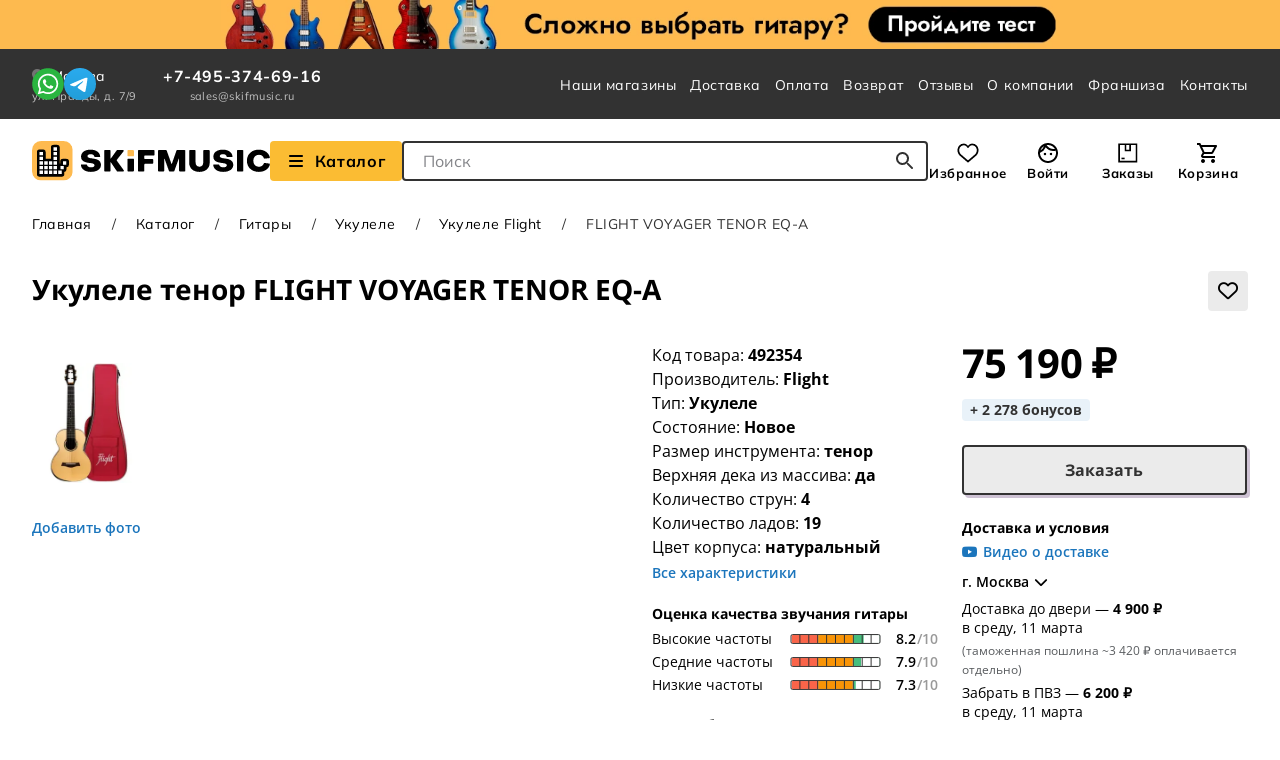

--- FILE ---
content_type: text/html; charset=UTF-8
request_url: https://skifmusic.ru/product/492354-ukulele-tenor-flight-voyager-tenor-eq-a
body_size: 35542
content:
<!DOCTYPE html><html prefix="og: http://ogp.me/ns#" lang="ru"><head><title>FLIGHT VOYAGER TENOR EQ-A купить в SKIFMUSIC | 492354</title><meta property="og:title" content="Укулеле тенор FLIGHT VOYAGER TENOR EQ-A | SKIFMUSIC" /><meta property="og:image" content="https://skifmusic.ru/thumbs/45/7d/x_1_normal_05ff7e339a15652a52a454f18f7c.webp" /><meta property="og:description" content="Укулеле тенор FLIGHT VOYAGER TENOR EQ-A купить в Москве и Санкт-Петербурге с доставкой по России из интернет-магазина SKIFMUSIC. Выгодная цена, беспроцентная рассрочка, бонусы за каждую покупку. Звоните: 8-800-333-04-75. Код товара: 492354" /><meta property="og:type" content="website" /><meta property="product:brand" content="Flight" /><meta property="product:condition" content="new" /><meta name="keywords" content="Укулеле тенор FLIGHT VOYAGER TENOR EQ-A, VOYAGER TENOR EQ-A, Флайт" /><meta name="description" content="Укулеле тенор FLIGHT VOYAGER TENOR EQ-A купить в Москве и Санкт-Петербурге с доставкой по России из интернет-магазина SKIFMUSIC. Выгодная цена, беспроцентная рассрочка, бонусы за каждую покупку. Звоните: 8-800-333-04-75. Код товара: 492354" /><meta name="language" content="ru" /><meta http-equiv="Content-Type" content="text/html; charset=utf-8" /><meta name="viewport" content="width=device-width, initial-scale=1.0, interactive-widget=resizes-content" /><meta name="recaptcha-sitekey" content="6Lc2Ws8UAAAAAHFEbIVpgI-KHnjWJrHTzHGYrhzQ" /><meta property="og:site_name" content="SKIFMUSIC" /><meta property="og:url" content="https://skifmusic.ru/product/492354-ukulele-tenor-flight-voyager-tenor-eq-a" /><meta property="og:locale" content="ru_RU" /><meta name="csrf-token" content="YzRLRlRWT1F5WXJFQmVGY2ZwamdSQkE2dk1mY1R0YW0VvOm_L5CLxS6Vj7QhX42n7JfNTzJzZkZauzbs16EIaw==" /><link rel="icon" type="image/svg+xml" href="https://skifmusic.ru/assets/fd96463/favicons/favicon.svg" /><link rel="apple-touch-icon" href="https://skifmusic.ru/assets/fd96463/favicons/apple-touch-icon.png" /><link crossorigin="use-credentials" rel="manifest" href="https://skifmusic.ru/assets/fd96463/favicons/manifest.webmanifest" /><link rel="canonical" href="//skifmusic.ru/product/492354-ukulele-tenor-flight-voyager-tenor-eq-a" /><link rel="stylesheet" type="text/css" href="https://skifmusic.ru/assets/fd96463/css/main.min.css?v=1765887504" /><script type="text/javascript">
/*<![CDATA[*/
dataLayer = [];
window.currentCity = {"id":17849,"name":"Москва","deliveryUrl":"/delivery"};
/*]]>*/
</script>
</head><body><div class="wrapper"><div class="js-header-notify-wrapper"></div><header class="header"><!--noindex--><a class="header__banner banner banner--quiz" href="https://quiz.skifmusic.ru/?utm_source=general_IM&utm_medium=plashka&utm_campaign=ban1"></a><!--/noindex--><div class="header__navigation navigation-section"><div class="container navigation-section__wrapper"><div class="navigation-section__company-info"><div class="navigation-section__city"><button class="navigation-section__city-checker" type="button" data-open-select-city data-need-to-confirm-city="false"><i class="fas fa-map-marker-alt navigation-section__city-checker-icon"></i><span>Москва</span></button><div class="navigation-section__contacts-addresses"><a href="https://skifmusic.ru/moscow-pravdy">ул. Правды, д. 7/9</a></div></div><div class="navigation-section__contacts"><a class="link navigation-section__contacts-phone" href="tel:74953746916">+7-495-374-69-16</a><div class="navigation-section__contacts-addresses"><a href="mailto:sales@skifmusic.ru" style="color: inherit;">sales@skifmusic.ru</a></div></div></div><div class="navigation-section__messengers"><div class="messengers-block"><a href="https://wa.me/79370651556" target="_blank" class="messengers-block__link" title="WhatsApp" rel="nofollow noopener"><img src="https://skifmusic.ru/assets/fd96463/img/icons/icon-whatsapp-logo.svg" alt="" /></a><a href="https://t.me/SkifmusicSam_bot" target="_blank" class="messengers-block__link" title="Telegram" rel="nofollow noopener"><img src="https://skifmusic.ru/assets/fd96463/img/icons/icon-telegram-logo.svg" alt="" /></a></div></div><nav class="main-nav" aria-label="Главная Навигация по сайту"><ul class="main-nav__list" id="yw1"><li><a class="link main-nav__list-link" href="/shops">Наши магазины</a></li><li><a class="link main-nav__list-link" href="/delivery">Доставка</a></li><li><a class="link main-nav__list-link" href="/payment">Оплата</a></li><li><a class="link main-nav__list-link" href="/warranty">Возврат</a></li><li><a class="link main-nav__list-link" href="/company/reviews">Отзывы</a></li><li><a class="link main-nav__list-link" href="https://info.skifmusic.ru/company">О компании</a></li><li><a class="link main-nav__list-link" target="_blank" href="https://info.skifmusic.ru/fr">Франшиза</a></li><li><a class="link main-nav__list-link" href="/contacts">Контакты</a></li></ul></nav></div></div><div class="header__main-content"><div class="container header__main-content-wrapper"><a class="header__logo" href="/"><img class="header__logo-image" width="238" height="40" aria-hidden="true" src="https://skifmusic.ru/assets/fd96463/img/logo.svg" alt="" /></a><div class="header__catalog"><a href="https://skifmusic.ru/catalog/catalog-100" class="button header__catalog-button js-open-header-menu" title="Взглянуть на наш Каталог" aria-label="Взглянуть на наш Каталог"><i class="fas fa-fw fa-bars me-2"></i> Каталог                </a><div class="header__search"><form class="instant-search js-instant-search-form" action="/search" method="post"><input type="hidden" value="YzRLRlRWT1F5WXJFQmVGY2ZwamdSQkE2dk1mY1R0YW0VvOm_L5CLxS6Vj7QhX42n7JfNTzJzZkZauzbs16EIaw==" name="YII_CSRF_TOKEN" /><label class="visually-hidden" for="instant-search-input">Поле для Поиска</label><input class="instant-search__input js-instant-search-input" placeholder="Поиск" autocomplete="off" id="instant-search-input" type="search" name="q" /><button class="button instant-search__submit-button" type="submit" title="Начать поиск..." aria-label="Начать поиск..."><img width="18" height="18" aria-hidden="true" src="https://skifmusic.ru/assets/fd96463/img/icons/icon-search.svg" alt="" /></button></form></div></div><div class="header__user-nav"><div class="user-nav"><a class="user-nav__item user-nav__item--favorites" data-quantity="0" href="/my/favorites">Избранное</a><a class="user-nav__item user-nav__item--profile js-open-login-modal" href="javascript:void(0);">Войти</a><a class="user-nav__item user-nav__item--orders" data-quantity="0" href="/my/orders">Заказы</a><a class="user-nav__item user-nav__item--cart" data-quantity="0" href="/cart">Корзина</a></div></div><div class="header__delivery"><a href="javascript:void(0);" class="header__delivery-city" data-open-select-city data-need-to-confirm-city="false"><i class="fas fa-map-marker-alt"></i>                    Москва                </a><div class="header__delivery-info"><a href="https://skifmusic.ru/moscow-pravdy">ул. Правды, д. 7/9</a></div></div></div></div><div class="header__header-menu"><div class="header-menu"><div class="header-menu__wrapper"><div class="container"><div class="header-menu__inner"><div class="header-menu__left-column"><div class="header-menu__nav-item" style="" data-ix="0"><a class="header-menu__nav-item-link" style="" href="/catalog/gitaryi-1">Гитары</a></div><div class="header-menu__nav-item" style="" data-ix="1"><a class="header-menu__nav-item-link" style="" href="/catalog/gitarnyie-strunyi-18">Гитарные струны</a></div><div class="header-menu__nav-item" style="" data-ix="2"><a class="header-menu__nav-item-link" style="" href="/catalog/gitarnoe-usilenie-132">Гитарное усиление</a></div><div class="header-menu__nav-item" style="" data-ix="3"><a class="header-menu__nav-item-link" style="" href="/catalog/pedali-effektov-16">Педали и процессоры эффектов</a></div><div class="header-menu__nav-item" style="" data-ix="4"><a class="header-menu__nav-item-link" style="" href="/catalog/chehlyi-i-keysyi-dlya-gitar-127">Чехлы и кейсы для гитар</a></div><div class="header-menu__nav-item" style="" data-ix="5"><a class="header-menu__nav-item-link" style="" href="/catalog/aksessuaryi-dlya-gitar-19">Аксессуары для гитар</a></div><div class="header-menu__nav-item" style="" data-ix="6"><a class="header-menu__nav-item-link" style="" href="/catalog/komplektuyuschie-dlya-gitar-377">Комплектующие для гитар</a></div><div class="header-menu__nav-item" style="" data-ix="7"><a class="header-menu__nav-item-link" style="" href="/catalog/klavishnyie-3">Клавишные</a></div><div class="header-menu__nav-item" style="" data-ix="8"><a class="header-menu__nav-item-link" style="" href="/catalog/udarnyie-5">Ударные</a></div><div class="header-menu__nav-item" style="" data-ix="9"><a class="header-menu__nav-item-link" style="" href="/catalog/studiya-2">Студия</a></div><div class="header-menu__nav-item" style="" data-ix="10"><a class="header-menu__nav-item-link" style="" href="/catalog/zvuk-4">Звук</a></div><div class="header-menu__nav-item" style="" data-ix="11"><a class="header-menu__nav-item-link" style="" href="/catalog/svet-6">Свет</a></div><div class="header-menu__nav-item" style="" data-ix="12"><a class="header-menu__nav-item-link" style="" href="/catalog/dj-oborudovanie-11">DJ-оборудование</a></div><div class="header-menu__nav-item" style="" data-ix="13"><a class="header-menu__nav-item-link" style="" href="/catalog/naushniki-i-garnituryi-9">Наушники и гарнитуры</a></div><div class="header-menu__nav-item" style="" data-ix="14"><a class="header-menu__nav-item-link" style="" href="/catalog/mikrofonyi-7">Микрофоны</a></div><div class="header-menu__nav-item" style="" data-ix="15"><a class="header-menu__nav-item-link" style="" href="/catalog/kommutatsiya-8">Коммутация</a></div><div class="header-menu__nav-item" style="" data-ix="16"><a class="header-menu__nav-item-link" style="" href="/catalog/smyichkovyie-instrumentyi-503">Смычковые инструменты</a></div><div class="header-menu__nav-item" style="" data-ix="17"><a class="header-menu__nav-item-link" style="" href="/catalog/duhovyie-instrumentyi-504">Духовые инструменты</a></div><div class="header-menu__nav-item" style="" data-ix="18"><a class="header-menu__nav-item-link" style="" href="/catalog/narodnyie-instrumentyi-505">Народные инструменты</a></div><div class="header-menu__nav-item" style="" data-ix="19"><a class="header-menu__nav-item-link" style="" href="/catalog/karaoke-502">Караоке</a></div><div class="header-menu__nav-item" style="" data-ix="20"><a class="header-menu__nav-item-link" style="" href="/catalog/odezhda-i-suveniry-740">Одежда и сувениры</a></div><div class="header-menu__nav-item" style="" data-ix="21"><a class="header-menu__nav-item-link" style="" href="/sales">Товары со скидкой</a></div><div class="header-menu__nav-item" style="" data-ix="22"><a class="header-menu__nav-item-link" style="" href="/brand">Бренды</a></div><div class="header-menu__nav-item" style="" data-ix="23"><a class="header-menu__nav-item-link" style="" href="/articles">Статьи</a></div></div><div class="header-menu__right-column"><div class="header-menu__content" data-ix="0"><div class="header-menu__block"><a class="header-menu__block-title" href="/catalog/akusticheskie-gitaryi-13">Акустические гитары</a><ul class="header-menu__block-items"><li><a href="/catalog/akusticheskie-gitaryi-13/akusticheskie-gitaryi-iz-massiva-da">Из массива</a></li><li><a href="/catalog/akusticheskie-gitaryi-13/akusticheskie-gitaryi-dlya-nachinayuschih">Для начинающих</a></li><li><a href="/catalog/akusticheskie-gitaryi-13/akusticheskie-gitaryi-dlya-detey">Для детей</a></li><li><a href="/catalog/akusticheskie-gitaryi-13/akusticheskie-gitaryi-cort-1">Cort</a></li><li><a href="/catalog/akusticheskie-gitaryi-13/akusticheskie-gitaryi-crafter-1">Crafter</a></li><li><a href="/catalog/akusticheskie-gitaryi-13/akusticheskie-gitaryi-fender-1">Fender</a></li><li><a href="/catalog/akusticheskie-gitaryi-13/akusticheskie-gitaryi-yamaha-1">Yamaha</a></li><li><a href="/catalog/akusticheskie-gitaryi-13/akusticheskie-gitaryi-enya-1">Enya</a></li><li><a href="/catalog/akusticheskie-gitaryi-13/akusticheskie-gitaryi-ibanez-1">Ibanez</a></li><li><a href="/catalog/akusticheskie-gitaryi-13/akusticheskie-gitaryi-sigma">Sigma</a></li></ul></div><div class="header-menu__block"><a class="header-menu__block-title" href="/catalog/akusticheskie-gitary-bu-739">Акустические гитары б/у</a><ul class="header-menu__block-items"><li><a href="/catalog/akusticheskie-gitary-bu-739/akusticheskie-gitary-bu-iz-massiva-da">Из массива</a></li><li><a href="/catalog/akusticheskie-gitary-bu-739/akusticheskie-gitary-martin-guitars">Martin</a></li><li><a href="/catalog/akusticheskie-gitary-bu-739/akusticheskie-gitary-taylor">Taylor</a></li><li><a href="/catalog/akusticheskie-gitary-bu-739/akusticheskie-gitary-gibson">Gibson</a></li></ul></div><div class="header-menu__block"><a class="header-menu__block-title" href="/catalog/elektroakusticheskie-gitaryi-90">Электроакустические гитары</a><ul class="header-menu__block-items"><li><a href="/catalog/elektroakusticheskie-gitaryi-90/elektroakusticheskie-gitaryi-iz-massiva-da">Из массива</a></li><li><a href="/catalog/elektroakusticheskie-gitaryi-90/elektroakusticheskie-gitaryi-dlya-nachinayuschih">Для начинающих</a></li><li><a href="/catalog/elektroakusticheskie-gitaryi-90/elektroakusticheskie-gitaryi-martin-guitars">Martin</a></li><li><a href="/catalog/elektroakusticheskie-gitaryi-90/elektroakusticheskie-gitaryi-taylor">Taylor</a></li><li><a href="/catalog/elektroakusticheskie-gitaryi-90/elektroakusticheskie-gitaryi-gibson">Gibson</a></li></ul></div><div class="header-menu__block"><a class="header-menu__block-title" href="/catalog/transakusticheskie-gitary-911">Трансакустические гитары</a></div><div class="header-menu__block"><a class="header-menu__block-title" href="/catalog/klassicheskie-gitaryi-87">Классические гитары</a><ul class="header-menu__block-items"><li><a href="/catalog/klassicheskie-gitaryi-87/klassicheskie-gitaryi-dlya-detey">Для детей</a></li><li><a href="/catalog/klassicheskie-gitaryi-87/klassicheskie-gitaryi-dlya-nachinayuschih">Для начинающих</a></li><li><a href="/catalog/klassicheskie-gitaryi-87/klassicheskie-gitaryi-44">4/4</a></li><li><a href="/catalog/klassicheskie-gitaryi-87/klassicheskie-gitaryi-34">3/4</a></li></ul></div><div class="header-menu__block"><a class="header-menu__block-title" href="/catalog/elektrogitaryi-12">Электрогитары</a><ul class="header-menu__block-items"><li><a href="/catalog/elektrogitaryi-12/elektrogitaryi-dlya-nachinayuschih">Для начинающих</a></li><li><a href="/catalog/elektrogitaryi-12/elektrogitaryi-fender">Fender</a></li><li><a href="/catalog/elektrogitaryi-12/elektrogitaryi-gibson">Gibson</a></li><li><a href="/catalog/elektrogitaryi-12/elektrogitaryi-forma-korpusa-stratocaster">Stratocaster</a></li><li><a href="/catalog/elektrogitaryi-12/elektrogitaryi-forma-korpusa-superstrat">Superstrat</a></li><li><a href="/catalog/elektrogitaryi-12/elektrogitaryi-forma-korpusa-telecaster">Telecaster</a></li><li><a href="/catalog/elektrogitaryi-12/elektrogitaryi-forma-korpusa-sg">SG</a></li><li><a href="/catalog/elektrogitaryi-12/elektrogitaryi-forma-korpusa-les-paul">Les Paul</a></li></ul></div><div class="header-menu__block"><a class="header-menu__block-title" href="/catalog/elektrogitaryi-bu-698">Электрогитары б/у</a><ul class="header-menu__block-items"><li><a href="/catalog/elektrogitaryi-bu-698/elektrogitaryi-fender">Fender</a></li><li><a href="/catalog/elektrogitaryi-bu-698/elektrogitaryi-gibson">Gibson</a></li><li><a href="/catalog/elektrogitaryi-bu-698/elektrogitary-esp">ESP</a></li><li><a href="/catalog/elektrogitaryi-bu-698/elektrogitaryi-ibanez">Ibanez</a></li><li><a href="/catalog/elektrogitaryi-bu-698/elektrogitaryi-jackson">Jackson</a></li><li><a href="/catalog/elektrogitaryi-bu-698/elektrogitaryi-music-man">Music Man</a></li><li><a href="/catalog/elektrogitaryi-bu-698/elektrogitaryi-prs">PRS</a></li><li><a href="/catalog/elektrogitaryi-bu-698/elektrogitaryi-yamaha">Yamaha</a></li></ul></div><div class="header-menu__block"><a class="header-menu__block-title" href="/catalog/poluakusticheskie-elektrogitaryi-705">Полуакустические электрогитары</a><ul class="header-menu__block-items"><li><a href="/catalog/poluakusticheskie-elektrogitaryi-705/poluakusticheskie-elektrogitary-tip-korpusa-hollow-body">Hollow Body</a></li><li><a href="/catalog/poluakusticheskie-elektrogitaryi-705/poluakusticheskie-elektrogitary-tip-korpusa-semi-hollow-body">Semi-Hollow Body</a></li><li><a href="/catalog/poluakusticheskie-elektrogitaryi-705/poluakusticheskie-elektrogitary-forma-korpusa-archtop">Archtop</a></li></ul></div><div class="header-menu__block"><a class="header-menu__block-title" href="/catalog/bas-gitaryi-14">Бас-гитары</a><ul class="header-menu__block-items"><li><a href="/catalog/bas-gitaryi-14/bas-gitaryi-dlya-nachinayuschih">Для начинающих</a></li><li><a href="/catalog/bas-gitaryi-14/bas-gitaryi-kolichestvo-strun-4">4-х струнные</a></li><li><a href="/catalog/bas-gitaryi-14/bas-gitaryi-kolichestvo-strun-5">5-ти струнные</a></li><li><a href="/catalog/bas-gitaryi-14/bas-gitaryi-forma-korpusa-jazz-bass">Jazz Bass</a></li><li><a href="/catalog/bas-gitaryi-14/bas-gitaryi-forma-korpusa-precision-bass">Precision Bass</a></li></ul></div><div class="header-menu__block"><a class="header-menu__block-title" href="/catalog/bas-gitaryi-bu-699">Бас-гитары б/у</a><ul class="header-menu__block-items"><li><a href="/catalog/bas-gitaryi-bu-699/bas-gitaryi-fender">Fender</a></li><li><a href="/catalog/bas-gitaryi-bu-699/bas-gitaryi-bu-forma-korpusa-jazz-bass">Jazz Bass</a></li><li><a href="/catalog/bas-gitaryi-bu-699/bas-gitaryi-bu-forma-korpusa-precision-bass">Precision Bass</a></li><li><a href="/catalog/bas-gitaryi-bu-699/bas-gitaryi-bu-forma-korpusa-double-cut">Double cut</a></li></ul></div><div class="header-menu__block"><a class="header-menu__block-title" href="/catalog/akusticheskie-bas-gitary-741">Акустические бас-гитары</a></div><div class="header-menu__block"><a class="header-menu__block-title" href="/catalog/ukulele-320">Укулеле</a><ul class="header-menu__block-items"><li><a href="/catalog/ukulele-320/ukulele-dlya-nachinayuschih">Для начинающих</a></li><li><a href="/catalog/ukulele-320/ukulele-dlya-detey">Для детей</a></li><li><a href="/catalog/ukulele-320/ukulele-soprano">Сопрано</a></li><li><a href="/catalog/ukulele-320/ukulele-kontsert">Концерт</a></li><li><a href="/catalog/ukulele-320/ukulele-tenor">Тенор</a></li><li><a href="/catalog/ukulele-320/ukulele-bariton">Баритон</a></li></ul></div><div class="header-menu__block"><a class="header-menu__block-title" href="/catalog/gitalele-731">Гиталеле</a></div><div class="header-menu__block"><a class="header-menu__block-title" href="/catalog/bandjo-290">Банджо</a></div><div class="header-menu__block"><a class="header-menu__block-title" href="/catalog/mandolinyi-297">Мандолины</a></div></div><div class="header-menu__content" data-ix="1"><div class="header-menu__block"><a class="header-menu__block-title" href="/catalog/strunyi-dlya-elektrogitar-117">Струны для электрогитар</a><ul class="header-menu__block-items"><li><a href="/catalog/strunyi-dlya-elektrogitar-117/strunyi-dlya-elektrogitaryi-ernie-ball">Ernie Ball</a></li><li><a href="/catalog/strunyi-dlya-elektrogitar-117/strunyi-dlya-elektrogitaryi-elixir">Elixir</a></li><li><a href="/catalog/strunyi-dlya-elektrogitar-117/strunyi-dlya-elektrogitaryi-daddario">D'Addario</a></li><li><a href="/catalog/strunyi-dlya-elektrogitar-117/strunyi-dlya-elektrogitaryi-dunlop">Dunlop</a></li><li><a href="/catalog/strunyi-dlya-elektrogitar-117/strunyi-dlya-elektrogitaryi-9-42">09-42</a></li><li><a href="/catalog/strunyi-dlya-elektrogitar-117/strunyi-dlya-elektrogitaryi-9-46">09-46</a></li><li><a href="/catalog/strunyi-dlya-elektrogitar-117/strunyi-dlya-elektrogitaryi-10-46">10-46</a></li><li><a href="/catalog/strunyi-dlya-elektrogitar-117/strunyi-dlya-elektrogitaryi-10-52">10-52</a></li></ul></div><div class="header-menu__block"><a class="header-menu__block-title" href="/catalog/strunyi-dlya-bas-gitar-118">Струны для бас-гитар</a><ul class="header-menu__block-items"><li><a href="/catalog/strunyi-dlya-bas-gitar-118/strunyi-dlya-bas-gitaryi-ernie-ball">Ernie Ball</a></li><li><a href="/catalog/strunyi-dlya-bas-gitar-118/strunyi-dlya-bas-gitaryi-elixir">Elixir</a></li><li><a href="/catalog/strunyi-dlya-bas-gitar-118/strunyi-dlya-bas-gitaryi-daddario">D'Addario</a></li><li><a href="/catalog/strunyi-dlya-bas-gitar-118/strunyi-dlya-bas-gitaryi-dunlop">Dunlop</a></li><li><a href="/catalog/strunyi-dlya-bas-gitar-118/strunyi-dlya-bas-gitaryi-warwick">Warwick</a></li><li><a href="/catalog/strunyi-dlya-bas-gitar-118/strunyi-dlya-akusticheskoy-bas-gitaryi">Для акустического баса</a></li><li><a href="/catalog/strunyi-dlya-bas-gitar-118/strunyi-dlya-bas-gitar-razmer-nabora-strun-45-105">45-105</a></li><li><a href="/catalog/strunyi-dlya-bas-gitar-118/strunyi-dlya-bas-gitar-razmer-nabora-strun-45-100">45-100</a></li><li><a href="/catalog/strunyi-dlya-bas-gitar-118/strunyi-dlya-bas-gitar-razmer-nabora-strun-45-135">45-135</a></li></ul></div><div class="header-menu__block"><a class="header-menu__block-title" href="/catalog/strunyi-dlya-akusticheskih-gitar-119">Струны для акустических гитар</a><ul class="header-menu__block-items"><li><a href="/catalog/strunyi-dlya-akusticheskih-gitar-119/strunyi-dlya-akusticheskoy-gitaryi-ernie-ball">Ernie Ball</a></li><li><a href="/catalog/strunyi-dlya-akusticheskih-gitar-119/strunyi-dlya-akusticheskoy-gitaryi-elixir">Elixir</a></li><li><a href="/catalog/strunyi-dlya-akusticheskih-gitar-119/strunyi-dlya-akusticheskoy-gitaryi-daddario">D'Addario</a></li><li><a href="/catalog/strunyi-dlya-akusticheskih-gitar-119/strunyi-dlya-akusticheskih-gitar-material-strun-bronza">Бронзовые</a></li><li><a href="/catalog/strunyi-dlya-akusticheskih-gitar-119/fosfor-bronzovyie-strunyi-dlya-akusticheskih-gitar">Бронзово-фосфорные</a></li><li><a href="/catalog/strunyi-dlya-akusticheskih-gitar-119/strunyi-dlya-akusticheskih-gitar-razmer-nabora-strun-10-47">10-47</a></li><li><a href="/catalog/strunyi-dlya-akusticheskih-gitar-119/strunyi-dlya-akusticheskih-gitar-razmer-nabora-strun-10-50">10-50</a></li><li><a href="/catalog/strunyi-dlya-akusticheskih-gitar-119/strunyi-dlya-akusticheskih-gitar-razmer-nabora-strun-10-52">10-52</a></li><li><a href="/catalog/strunyi-dlya-akusticheskih-gitar-119/strunyi-dlya-akusticheskih-gitar-razmer-nabora-strun-11-50">11-50</a></li><li><a href="/catalog/strunyi-dlya-akusticheskih-gitar-119/strunyi-dlya-akusticheskih-gitar-razmer-nabora-strun-11-52">11-52</a></li><li><a href="/catalog/strunyi-dlya-akusticheskih-gitar-119/strunyi-dlya-akusticheskih-gitar-razmer-nabora-strun-12-53">12-53</a></li><li><a href="/catalog/strunyi-dlya-akusticheskih-gitar-119/strunyi-dlya-akusticheskih-gitar-razmer-nabora-strun-13-56">13-56</a></li></ul></div><div class="header-menu__block"><a class="header-menu__block-title" href="/catalog/strunyi-dlya-klassicheskih-gitar-120">Струны для классических гитар</a><ul class="header-menu__block-items"><li><a href="/catalog/strunyi-dlya-klassicheskih-gitar-120/strunyi-dlya-klassicheskoy-gitaryi-aquila">Aquila</a></li><li><a href="/catalog/strunyi-dlya-klassicheskih-gitar-120/strunyi-dlya-klassicheskoy-gitaryi-ernie-ball">Ernie Ball</a></li><li><a href="/catalog/strunyi-dlya-klassicheskih-gitar-120/strunyi-dlya-klassicheskoy-gitaryi-savarez">Savarez</a></li><li><a href="/catalog/strunyi-dlya-klassicheskih-gitar-120/strunyi-dlya-klassicheskoy-gitaryi-daddario">D'Addario</a></li><li><a href="/catalog/strunyi-dlya-klassicheskih-gitar-120/strunyi-dlya-klassicheskoy-gitaryi-hannabach">Hannabach</a></li><li><a href="/catalog/strunyi-dlya-klassicheskih-gitar-120/strunyi-dlya-klassicheskoy-gitaryi-la-bella">La Bella</a></li><li><a href="/catalog/strunyi-dlya-klassicheskih-gitar-120/strunyi-dlya-klassicheskih-gitar-sharik-na-kontse-est">С шариком</a></li><li><a href="/catalog/strunyi-dlya-klassicheskih-gitar-120/strunyi-dlya-klassicheskih-gitar-material-strun-neylon">Нейлоновые</a></li><li><a href="/catalog/strunyi-dlya-klassicheskih-gitar-120/strunyi-dlya-klassicheskih-gitar-material-strun-karbon">Карбоновые</a></li><li><a href="/catalog/strunyi-dlya-klassicheskih-gitar-120/strunyi-dlya-klassicheskih-gitar-natyajenie-legkoe">Легкое натяжение</a></li><li><a href="/catalog/strunyi-dlya-klassicheskih-gitar-120/strunyi-dlya-klassicheskih-gitar-natyajenie-normalnoe">Нормальное натяжение</a></li><li><a href="/catalog/strunyi-dlya-klassicheskih-gitar-120/strunyi-dlya-klassicheskih-gitar-natyajenie-silnoe">Сильное натяжение</a></li></ul></div><div class="header-menu__block"><a class="header-menu__block-title" href="/catalog/strunyi-dlya-ukulele-121">Струны для укулеле</a><ul class="header-menu__block-items"><li><a href="/catalog/strunyi-dlya-ukulele-121/strunyi-dlya-ukulele-razmer-instrumenta-soprano">Сопрано</a></li><li><a href="/catalog/strunyi-dlya-ukulele-121/strunyi-dlya-ukulele-razmer-instrumenta-kontsert">Концерт</a></li><li><a href="/catalog/strunyi-dlya-ukulele-121/strunyi-dlya-ukulele-razmer-instrumenta-tenor">Тенор</a></li><li><a href="/catalog/strunyi-dlya-ukulele-121/strunyi-dlya-ukulele-razmer-instrumenta-bariton">Баритон</a></li><li><a href="/catalog/strunyi-dlya-ukulele-121/strunyi-dlya-ukulele-razmer-instrumenta-bas">Бас-укулеле</a></li></ul></div><div class="header-menu__block"><a class="header-menu__block-title" href="/catalog/odinochnyie-strunyi-735">Одиночные струны</a></div></div><div class="header-menu__content" data-ix="2"><div class="header-menu__block"><a class="header-menu__block-title" href="/catalog/kombousiliteli-dlya-elektrogitar-135">Комбоусилители для электрогитар</a><ul class="header-menu__block-items"><li><a href="/catalog/kombousiliteli-dlya-elektrogitar-135/kombousiliteli-dlya-elektrogitar-tip-usilitelya-lampovyiy">Ламповые</a></li><li><a href="/catalog/kombousiliteli-dlya-elektrogitar-135/kombousiliteli-dlya-elektrogitar-tip-usilitelya-tsifrovoy">Цифровые</a></li><li><a href="/catalog/kombousiliteli-dlya-elektrogitar-135/kombousiliteli-dlya-elektrogitar-tip-usilitelya-tranzistornyiy">Транзисторные</a></li><li><a href="/catalog/kombousiliteli-dlya-elektrogitar-135/kombousiliteli-dlya-elektrogitar-portativnyiy-da">Портативные</a></li></ul></div><div class="header-menu__block"><a class="header-menu__block-title" href="/catalog/kombousiliteli-dlya-elektrogitar-bu-719">Комбоусилители для электрогитар б/у</a><ul class="header-menu__block-items"><li><a href="/catalog/kombousiliteli-dlya-elektrogitar-bu-719/kombousiliteli-dlya-elektrogitaryi-fender">Fender</a></li><li><a href="/catalog/kombousiliteli-dlya-elektrogitar-bu-719/kombousiliteli-dlya-elektrogitaryi-marshall">Marshall</a></li><li><a href="/catalog/kombousiliteli-dlya-elektrogitar-bu-719/kombousiliteli-dlya-elektrogitaryi-roland">Roland</a></li><li><a href="/catalog/kombousiliteli-dlya-elektrogitar-bu-719/kombousiliteli-dlya-elektrogitar-bu-tip-usilitelya-lampovyiy">Ламповые</a></li></ul></div><div class="header-menu__block"><a class="header-menu__block-title" href="/catalog/usiliteli-dlya-elektrogitar-137">Усилители для электрогитар</a><ul class="header-menu__block-items"><li><a href="/catalog/usiliteli-dlya-elektrogitar-137/usiliteli-dlya-elektrogitar-tip-usilitelya-lampovyiy">Ламповые</a></li><li><a href="/catalog/usiliteli-dlya-elektrogitar-137/usiliteli-dlya-elektrogitar-tip-usilitelya-tranzistornyiy">Транзисторные</a></li></ul></div><div class="header-menu__block"><a class="header-menu__block-title" href="/catalog/kabinetyi-dlya-elektrogitar-291">Кабинеты для электрогитар</a><ul class="header-menu__block-items"><li><a href="/catalog/kabinetyi-dlya-elektrogitar-291/kabinetyi-dlya-elektrogitar-konfiguratsiya-dinamikov-1x12">1x12</a></li><li><a href="/catalog/kabinetyi-dlya-elektrogitar-291/kabinetyi-dlya-elektrogitar-konfiguratsiya-dinamikov-2x12">2x12</a></li><li><a href="/catalog/kabinetyi-dlya-elektrogitar-291/kabinetyi-dlya-elektrogitar-konfiguratsiya-dinamikov-4x12">4x12</a></li></ul></div><div class="header-menu__block"><a class="header-menu__block-title" href="/catalog/kombousiliteli-dlya-bas-gitar-136">Комбоусилители для бас-гитар</a><ul class="header-menu__block-items"><li><a href="/catalog/kombousiliteli-dlya-bas-gitar-136/kombousiliteli-dlya-bas-gitar-diametr-dinamikov-dyuymov-8">1x8</a></li><li><a href="/catalog/kombousiliteli-dlya-bas-gitar-136/kombousiliteli-dlya-bas-gitar-diametr-dinamikov-dyuymov-10">1x10</a></li><li><a href="/catalog/kombousiliteli-dlya-bas-gitar-136/kombousiliteli-dlya-bas-gitar-diametr-dinamikov-dyuymov-12">1x12</a></li><li><a href="/catalog/kombousiliteli-dlya-bas-gitar-136/kombousiliteli-dlya-bas-gitar-diametr-dinamikov-dyuymov-15">1x15</a></li></ul></div><div class="header-menu__block"><a class="header-menu__block-title" href="/catalog/usiliteli-dlya-bas-gitar-138">Усилители для бас-гитар</a><ul class="header-menu__block-items"><li><a href="/catalog/usiliteli-dlya-bas-gitar-138/usiliteli-dlya-bas-gitar-tip-usilitelya-lampovyiy">Ламповые</a></li><li><a href="/catalog/usiliteli-dlya-bas-gitar-138/usiliteli-dlya-bas-gitar-tip-usilitelya-tranzistornyiy">Транзисторные</a></li></ul></div><div class="header-menu__block"><a class="header-menu__block-title" href="/catalog/kabinetyi-dlya-bas-gitar-139">Кабинеты для бас-гитар</a><ul class="header-menu__block-items"><li><a href="/catalog/kabinetyi-dlya-bas-gitar-139/kabinetyi-dlya-bas-gitar-konfiguratsiya-dinamikov-1x12">1x12</a></li><li><a href="/catalog/kabinetyi-dlya-bas-gitar-139/kabinetyi-dlya-bas-gitar-konfiguratsiya-dinamikov-2x10">2x10</a></li><li><a href="/catalog/kabinetyi-dlya-bas-gitar-139/kabinetyi-dlya-bas-gitar-konfiguratsiya-dinamikov-4h10">4x10</a></li><li><a href="/catalog/kabinetyi-dlya-bas-gitar-139/kabinety-dlya-bas-gitar-konfiguratsiya-dinamikov-8x10">8x10</a></li></ul></div><div class="header-menu__block"><a class="header-menu__block-title" href="/catalog/kombousiliteli-dlya-akusticheskih-gitar-338">Комбоусилители для акустических гитар</a><ul class="header-menu__block-items"><li><a href="/catalog/kombousiliteli-dlya-akusticheskih-gitar-338/kombousiliteli-dlya-akusticheskih-gitar-portativnyiy-da">Портативные</a></li><li><a href="/catalog/kombousiliteli-dlya-akusticheskih-gitar-338/kombousiliteli-dlya-akusticheskih-gitar-tip-usilitelya-tranzistornyiy">Транзисторные</a></li></ul></div><div class="header-menu__block"><a class="header-menu__block-title" href="/catalog/gitarnyie-usiliteli-dlya-naushnikov-712">Гитарные усилители для наушников</a><ul class="header-menu__block-items"><li><a href="/catalog/gitarnyie-usiliteli-dlya-naushnikov-712/gitarnyie-usiliteli-dlya-naushnikov-vox">VOX</a></li><li><a href="/catalog/gitarnyie-usiliteli-dlya-naushnikov-712/gitarnyie-usiliteli-dlya-naushnikov-joyo">Joyo</a></li></ul></div><div class="header-menu__block"><a class="header-menu__block-title" href="/catalog/attenyuatoryi-dlya-usiliteley-729">Аттенюаторы для усилителей</a></div><div class="header-menu__block"><a class="header-menu__block-title" href="/catalog/lampyi-dlya-usiliteley-730">Лампы для усилителей</a></div></div><div class="header-menu__content" data-ix="3"><div class="header-menu__block"><a class="header-menu__block-title" href="/catalog/pedali-dlya-elektrogitar-430">Педали для электрогитар</a><ul class="header-menu__block-items"><li><a href="/catalog/pedali-dlya-elektrogitar-430/pedali-dlya-elektrogitar-effekt-pedali-overdrive">Overdrive</a></li><li><a href="/catalog/pedali-dlya-elektrogitar-430/pedali-dlya-elektrogitar-effekt-pedali-distortion">Distortion</a></li><li><a href="/catalog/pedali-dlya-elektrogitar-430/pedali-dlya-elektrogitar-effekt-pedali-delay">Delay</a></li><li><a href="/catalog/pedali-dlya-elektrogitar-430/pedali-dlya-elektrogitar-effekt-pedali-chorus">Chorus</a></li><li><a href="/catalog/pedali-dlya-elektrogitar-430/pedali-dlya-elektrogitar-effekt-pedali-reverb">Reverb</a></li><li><a href="/catalog/pedali-dlya-elektrogitar-430/pedali-dlya-elektrogitar-effekt-pedali-fuzz">Fuzz</a></li><li><a href="/catalog/pedali-dlya-elektrogitar-430/pedali-dlya-elektrogitar-effekt-pedali-loop">Looper</a></li><li><a href="/catalog/pedali-dlya-elektrogitar-430/pedali-dlya-elektrogitar-effekt-pedali-wah-wah">Wah-Wah</a></li></ul></div><div class="header-menu__block"><a class="header-menu__block-title" href="/catalog/protsessoryi-dlya-elektrogitar-97">Процессоры для электрогитар</a><ul class="header-menu__block-items"><li><a href="/catalog/protsessoryi-dlya-elektrogitar-97/protsessoryi-dlya-elektrogitar-pedal-ekspressii-est">С педалью</a></li><li><a href="/catalog/protsessoryi-dlya-elektrogitar-97/protsessoryi-dlya-elektrogitar-luper-est">С лупером</a></li><li><a href="/catalog/protsessoryi-dlya-elektrogitar-97/protsessoryi-dlya-elektrogitar-ritm-sektsiya-est">С ритм-секцией</a></li><li><a href="/catalog/protsessoryi-dlya-elektrogitar-97/protsessoryi-dlya-elektrogitar-vstroennyiy-displey-est">С дисплеем</a></li></ul></div><div class="header-menu__block"><a class="header-menu__block-title" href="/catalog/pedali-dlya-bas-gitar-110">Педали для бас-гитар</a></div><div class="header-menu__block"><a class="header-menu__block-title" href="/catalog/protsessoryi-dlya-bas-gitar-98">Процессоры для бас-гитар</a></div><div class="header-menu__block"><a class="header-menu__block-title" href="/catalog/pedali-dlya-akusticheskih-gitar-433">Педали для акустических гитар</a></div><div class="header-menu__block"><a class="header-menu__block-title" href="/catalog/protsessoryi-dlya-akusticheskih-gitar-474">Процессоры для акустических гитар</a></div><div class="header-menu__block"><a class="header-menu__block-title" href="/catalog/pedalbordyi-304">Педалборды</a></div><div class="header-menu__block"><a class="header-menu__block-title" href="/catalog/bloki-pitaniya-dlya-gitarnyih-pedaley-732">Блоки питания для гитарных педалей</a></div></div><div class="header-menu__content" data-ix="4"><div class="header-menu__block"><a class="header-menu__block-title" href="/catalog/chehlyi-dlya-elektrogitar-410">Чехлы для электрогитар</a></div><div class="header-menu__block"><a class="header-menu__block-title" href="/catalog/chehlyi-dlya-bas-gitar-411">Чехлы для бас-гитар</a></div><div class="header-menu__block"><a class="header-menu__block-title" href="/catalog/chehlyi-dlya-akusticheskih-gitar-412">Чехлы для акустических гитар</a></div><div class="header-menu__block"><a class="header-menu__block-title" href="/catalog/chehlyi-dlya-klassicheskih-gitar-413">Чехлы для классических гитар</a></div><div class="header-menu__block"><a class="header-menu__block-title" href="/catalog/chehlyi-dlya-ukulele-414">Чехлы для укулеле</a></div><div class="header-menu__block"><a class="header-menu__block-title" href="/catalog/keysyi-dlya-elektrogitar-415">Кейсы для электрогитар</a></div><div class="header-menu__block"><a class="header-menu__block-title" href="/catalog/keysyi-dlya-bas-gitar-416">Кейсы для бас-гитар</a></div><div class="header-menu__block"><a class="header-menu__block-title" href="/catalog/keysyi-dlya-akusticheskih-gitar-417">Кейсы для акустических гитар</a></div><div class="header-menu__block"><a class="header-menu__block-title" href="/catalog/keysyi-dlya-klassicheskih-gitar-418">Кейсы для классических гитар</a></div></div><div class="header-menu__content" data-ix="5"><div class="header-menu__block"><a class="header-menu__block-title" href="/catalog/stoyki-i-derjateli-dlya-gitar-125">Стойки и держатели для гитар</a><ul class="header-menu__block-items"><li><a href="/catalog/stoyki-i-derjateli-dlya-gitar-125/derjateli-dlya-gitaryi">Настенные держатели</a></li><li><a href="/catalog/stoyki-i-derjateli-dlya-gitar-125/stoyki-dlya-gitaryi">Стойки</a></li></ul></div><div class="header-menu__block"><a class="header-menu__block-title" href="/catalog/gitarnyie-remni-126">Гитарные ремни</a><ul class="header-menu__block-items"><li><a href="/catalog/gitarnyie-remni-126/gitarnyie-remni-instrument-akusticheskaya-gitara">Для акустической гитары</a></li><li><a href="/catalog/gitarnyie-remni-126/gitarnyie-remni-instrument-klassicheskaya-gitara">Для классической гитары</a></li><li><a href="/catalog/gitarnyie-remni-126/gitarnyie-remni-instrument-elektrogitara">Для электрогитары</a></li><li><a href="/catalog/gitarnyie-remni-126/gitarnyie-remni-instrument-bas-gitara">Для бас-гитары</a></li><li><a href="/catalog/gitarnyie-remni-126/gitarnyie-remni-instrument-ukulele">Для укулеле</a></li></ul></div><div class="header-menu__block"><a class="header-menu__block-title" href="/catalog/krepleniya-dlya-remnya-394">Крепления для ремня</a><ul class="header-menu__block-items"><li><a href="/catalog/krepleniya-dlya-remnya-394/krepleniya-dlya-remnya-tsvet-zolotistyiy">Золотистые</a></li><li><a href="/catalog/krepleniya-dlya-remnya-394/krepleniya-dlya-remnya-tsvet-serebristyiy">Серебристые</a></li><li><a href="/catalog/krepleniya-dlya-remnya-394/krepleniya-dlya-remnya-tsvet-chernyiy">Черные</a></li></ul></div><div class="header-menu__block"><a class="header-menu__block-title" href="/catalog/tyuneryi-i-metronomyi-17">Тюнеры и метрономы</a><ul class="header-menu__block-items"><li><a href="/catalog/tyuneryi-703">Тюнеры для гитар</a></li><li><a href="/catalog/metronomyi-115">Метрономы</a></li><li><a href="/catalog/kamertonyi-679">Камертоны</a></li></ul></div><div class="header-menu__block"><a class="header-menu__block-title" href="/catalog/mediatoryi-123">Медиаторы</a><ul class="header-menu__block-items"><li><a href="/catalog/mediatoryi-123/mediatoryi-dlya-akusticheskoy-gitaryi">Для акустической гитары</a></li><li><a href="/catalog/mediatoryi-123/mediatoryi-dlya-elektrogitaryi">Для электрогитары</a></li><li><a href="/catalog/mediatoryi-123/mediatoryi-dlya-bas-gitaryi">Для бас-гитары</a></li><li><a href="/catalog/mediatoryi-123/mediatoryi-dlya-klassicheskoy-gitaryi">Для классической гитары</a></li></ul></div><div class="header-menu__block"><a class="header-menu__block-title" href="/catalog/slaydyi-124">Слайды</a><ul class="header-menu__block-items"><li><a href="/catalog/slaydyi-124/slaydyi-material-latun">Латунные</a></li><li><a href="/catalog/slaydyi-124/slaydyi-material-stal">Стальные</a></li><li><a href="/catalog/slaydyi-124/slaydyi-material-steklo">Стеклянные</a></li></ul></div><div class="header-menu__block"><a class="header-menu__block-title" href="/catalog/kapodastryi-319">Каподастры</a><ul class="header-menu__block-items"><li><a href="/catalog/kapodastryi-319/kapodastryi-instrument-akusticheskaya-gitara">Для акустической гитары</a></li><li><a href="/catalog/kapodastryi-319/kapodastryi-instrument-elektrogitara">Для электрогитары</a></li><li><a href="/catalog/kapodastryi-319/kapodastryi-instrument-bas-gitara">Для бас-гитары</a></li><li><a href="/catalog/kapodastryi-319/kapodastryi-instrument-klassicheskaya-gitara">Для классической гитары</a></li></ul></div><div class="header-menu__block"><a class="header-menu__block-title" href="/catalog/mashinki-dlya-namotki-strun-710">Машинки для намотки струн</a></div><div class="header-menu__block"><a class="header-menu__block-title" href="/catalog/sredstva-po-uhodu-za-instrumentami-128">Средства по уходу за инструментами</a><ul class="header-menu__block-items"><li><a href="/catalog/sredstva-po-uhodu-za-instrumentami-128/limonnyie-masla">Лимонное масло</a></li><li><a href="/catalog/sredstva-po-uhodu-za-instrumentami-128/poliroli-dlya-gitaryi">Полироль для гитары</a></li><li><a href="/catalog/sredstva-po-uhodu-za-instrumentami-128/uvlajniteli-dlya-gitaryi">Увлажнители</a></li><li><a href="/catalog/sredstva-po-uhodu-za-instrumentami-128/sredstva-dlya-ochistki-strun">Средство для очистки струн</a></li></ul></div><div class="header-menu__block"><a class="header-menu__block-title" href="/catalog/naboryi-aksessuarov-dlya-gitar-635">Наборы аксессуаров для гитар</a></div><div class="header-menu__block"><a class="header-menu__block-title" href="/catalog/podstavki-pod-nogu-407">Подставки под ногу</a></div><div class="header-menu__block"><a class="header-menu__block-title" href="/catalog/trenajeryi-dlya-paltsev-570">Тренажеры для пальцев</a></div></div><div class="header-menu__content" data-ix="6"><div class="header-menu__block"><a class="header-menu__block-title" href="/catalog/zvukosnimateli-dlya-gitar-129">Звукосниматели для гитар</a><ul class="header-menu__block-items"><li><a href="/catalog/zvukosnimateli-dlya-elektrogitaryi-711">Звукосниматели для электрогитары</a></li><li><a href="/catalog/zvukosnimateli-dlya-bas-gitaryi-713">Звукосниматели для бас-гитары</a></li><li><a href="/catalog/zvukosnimateli-dlya-akusticheskoy-gitaryi-728">Звукосниматели для акустической гитары</a></li></ul></div><div class="header-menu__block"><a class="header-menu__block-title" href="/catalog/potentsiometryi-716">Потенциометры</a></div><div class="header-menu__block"><a class="header-menu__block-title" href="/catalog/ruchki-dlya-potentsiometrov-717">Ручки для потенциометров</a></div><div class="header-menu__block"><a class="header-menu__block-title" href="/catalog/ladyi-dlya-gitar-130">Лады для гитар</a></div><div class="header-menu__block"><a class="header-menu__block-title" href="/catalog/kolki-dlya-gitaryi-378">Колки для гитары</a></div><div class="header-menu__block"><a class="header-menu__block-title" href="/catalog/porojki-379">Порожки</a></div><div class="header-menu__block"><a class="header-menu__block-title" href="/catalog/reteinery-811">Ретейнеры</a></div><div class="header-menu__block"><a class="header-menu__block-title" href="/catalog/bridji-381">Бриджи</a></div><div class="header-menu__block"><a class="header-menu__block-title" href="/catalog/blok-dlya-tremolo-887">Блоки для бриджа-тремоло</a></div><div class="header-menu__block"><a class="header-menu__block-title" href="/catalog/nakonechniki-rychagov-tremolo-779">Наконечники рычагов тремоло</a></div><div class="header-menu__block"><a class="header-menu__block-title" href="/catalog/paneli-388">Панели</a></div><div class="header-menu__block"><a class="header-menu__block-title" href="/catalog/batareinye-otseki-910">Батарейные отсеки</a></div><div class="header-menu__block"><a class="header-menu__block-title" href="/catalog/batareyki-dlya-gitar-733">Батарейки для гитар</a></div><div class="header-menu__block"><a class="header-menu__block-title" href="/catalog/kondensatory-891">Конденсаторы</a></div><div class="header-menu__block"><a class="header-menu__block-title" href="/catalog/komplekty-tembroblokov-770">Комплекты темброблоков</a></div><div class="header-menu__block"><a class="header-menu__block-title" href="/catalog/pereklyuchateli-776">Переключатели</a></div><div class="header-menu__block"><a class="header-menu__block-title" href="/catalog/nakonechniki-pereklyuchatelya-775">Наконечники переключателя</a></div><div class="header-menu__block"><a class="header-menu__block-title" href="/catalog/krepezhnye-elementy-817">Крепежные элементы</a></div><div class="header-menu__block"><a class="header-menu__block-title" href="/catalog/ankernye-sterzhni-i-klyuchi-751">Анкерные стержни и ключи</a></div><div class="header-menu__block"><a class="header-menu__block-title" href="/catalog/nabory-dlya-sborki-gitary-859">Наборы для сборки гитары</a></div><div class="header-menu__block"><a class="header-menu__block-title" href="/catalog/gitarnye-grify-753">Гитарные грифы</a></div><div class="header-menu__block"><a class="header-menu__block-title" href="/catalog/gitarnye-deki-752">Гитарные деки</a></div><div class="header-menu__block"><a class="header-menu__block-title" href="/catalog/nakladki-dlya-grifov-elektrogitar-815">Накладки для грифа электрогитары</a></div><div class="header-menu__block"><a class="header-menu__block-title" href="/catalog/kanty-dlya-korpusa-gitary-769">Канты для корпуса гитары</a></div><div class="header-menu__block"><a class="header-menu__block-title" href="/catalog/nabory-furnitury-dlya-elektrogitary-860">Наборы фурнитуры для гитары</a></div><div class="header-menu__block"><a class="header-menu__block-title" href="/catalog/laki-i-kraski-dlya-gitar-861">Лаки и краски для гитар</a></div><div class="header-menu__block"><a class="header-menu__block-title" href="/catalog/instrumenty-dlya-remonta-gitar-823">Инструменты для ремонта гитар</a></div></div><div class="header-menu__content" data-ix="7"><div class="header-menu__block"><a class="header-menu__block-title" href="/catalog/tsifrovyie-pianino-37">Цифровые пианино</a><ul class="header-menu__block-items"><li><a href="/catalog/tsifrovyie-pianino-37/tsifrovyie-pianino-klassicheskie">Корпусные</a></li><li><a href="/catalog/tsifrovyie-pianino-37/tsifrovyie-pianino-kompaktnyie">Компактные</a></li><li><a href="/catalog/tsifrovyie-pianino-37/tsifrovyie-pianino-s-funktsiey-obucheniya">С обучением</a></li><li><a href="/catalog/tsifrovyie-pianino-37/tsifrovye-pianino-casio">Casio</a></li><li><a href="/catalog/tsifrovyie-pianino-37/tsifrovye-pianino-medeli">Medeli</a></li><li><a href="/catalog/tsifrovyie-pianino-37/tsifrovye-pianino-roland">Roland</a></li><li><a href="/catalog/tsifrovyie-pianino-37/tsifrovye-pianino-yamaha">Yamaha</a></li></ul></div><div class="header-menu__block"><a class="header-menu__block-title" href="/catalog/sintezatoryi-355">Синтезаторы</a><ul class="header-menu__block-items"><li><a href="/catalog/sintezatoryi-355/sintezatoryi-funktsii-i-optsii-obuchenie">С обучением</a></li><li><a href="/catalog/sintezatoryi-355/sintezatoryi-funktsii-i-optsii-zapis-pesen">С записью песен</a></li><li><a href="/catalog/sintezatoryi-355/sintezatoryi-casio">Casio</a></li><li><a href="/catalog/sintezatoryi-355/sintezatoryi-korg">KORG</a></li><li><a href="/catalog/sintezatoryi-355/sintezatoryi-medeli">Medeli</a></li><li><a href="/catalog/sintezatoryi-355/sintezatoryi-roland">Roland</a></li><li><a href="/catalog/sintezatoryi-355/sintezatoryi-yamaha">Yamaha</a></li></ul></div><div class="header-menu__block"><a class="header-menu__block-title" href="/catalog/rabochie-stantsii-706">Рабочие станции</a><ul class="header-menu__block-items"><li><a href="/catalog/rabochie-stantsii-706/klavishnyie-rabochie-stantsii-korg">KORG</a></li><li><a href="/catalog/rabochie-stantsii-706/klavishnyie-rabochie-stantsii-roland">Roland</a></li><li><a href="/catalog/rabochie-stantsii-706/klavishnyie-rabochie-stantsii-yamaha">Yamaha</a></li></ul></div><div class="header-menu__block"><a class="header-menu__block-title" href="/catalog/studiynyie-sintezatoryi-80">Студийные синтезаторы</a><ul class="header-menu__block-items"><li><a href="/catalog/studiynyie-sintezatoryi-80/analogovyie-studiynyie-sintezatoryi">Аналоговые</a></li><li><a href="/catalog/studiynyie-sintezatoryi-80/modulnyie-studiynyie-sintezatoryi">Модульные</a></li></ul></div><div class="header-menu__block"><a class="header-menu__block-title" href="/catalog/banketki-364">Банкетки</a><ul class="header-menu__block-items"><li><a href="/catalog/banketki-364/banketki-regulirovka-po-vyisote-est">С регулировкой по высоте</a></li><li><a href="/catalog/banketki-364/banketki-tsvet-belyiy">Белые</a></li><li><a href="/catalog/banketki-364/banketki-tsvet-chernyiy">Чёрные</a></li><li><a href="/catalog/banketki-364/banketki-tsvet-korichnevyiy">Коричневые</a></li></ul></div><div class="header-menu__block"><a class="header-menu__block-title" href="/catalog/stoyki-dlya-klavishnyih-357">Стойки для клавишных</a><ul class="header-menu__block-items"><li><a href="/catalog/stoyki-dlya-klavishnyih-357/stoyki-dlya-klavishnyih-forma-stoyki-x">X-образные</a></li><li><a href="/catalog/stoyki-dlya-klavishnyih-357/stoyki-dlya-klavishnyih-forma-stoyki-z">Z-образные</a></li></ul></div><div class="header-menu__block"><a class="header-menu__block-title" href="/catalog/aksessuaryi-dlya-klavishnyih-38">Аксессуары для клавишных</a><ul class="header-menu__block-items"><li><a href="/catalog/chehlyi-i-keysyi-dlya-sintezatorov-356">Чехлы и кейсы для клавишных</a></li><li><a href="/catalog/adapteryi-dlya-sintezatorov-358">Адаптеры для синтезаторов</a></li><li><a href="/catalog/zapchasti-dlya-sintezatorov-359">Запчасти для синтезаторов</a></li><li><a href="/catalog/nakidki-dlya-tsifrovogo-pianino-360">Накидки для цифрового пианино</a></li><li><a href="/catalog/pedali-dlya-sintezatorov-361">Педали для синтезаторов</a></li><li><a href="/catalog/pedali-dlya-tsifrovyih-pianino-362">Педали для цифровых пианино</a></li><li><a href="/catalog/podstavki-dlya-tsifrovyih-pianino-363">Подставки для цифровых пианино</a></li><li><a href="/catalog/instrumentyi-dlya-nastroyki-406">Инструменты, ключи для настройки пианино</a></li><li><a href="/catalog/podstavki-pod-nogu-pianista-778">Подставки под ногу пианиста</a></li><li><a href="/catalog/sredstva-po-uhodu-za-klavishnymi-846">Средства по уходу за клавишными</a></li><li><a href="/catalog/svetilniki-dlya-not-864">Светильники для нот</a></li><li><a href="/catalog/podstavki-pod-pianino-897">Подставки под пианино</a></li></ul></div></div><div class="header-menu__content" data-ix="8"><div class="header-menu__block"><a class="header-menu__block-title" href="/catalog/akusticheskie-udarnyie-44">Акустические ударные</a><ul class="header-menu__block-items"><li><a href="/catalog/udarnyie-ustanovki-153">Акустические ударные установки</a></li><li><a href="/catalog/barabanyi-154">Барабаны</a></li><li><a href="/catalog/podstrunniki-dlya-barabanov-707">Подструнники для барабанов</a></li></ul></div><div class="header-menu__block"><a class="header-menu__block-title" href="/catalog/elektronnyie-udarnyie-45">Электронные ударные</a><ul class="header-menu__block-items"><li><a href="/catalog/elektronnyie-ustanovki-159">Электронные ударные установки</a></li><li><a href="/catalog/dram-mashinyi-574">Драм-машины</a></li><li><a href="/catalog/elektronnaya-perkussiya-160">Электронная перкуссия</a></li><li><a href="/catalog/kombousiliteli-dlya-udarnyh-837">Комбоусилители для электронных ударных</a></li><li><a href="/catalog/komplektuyuschie-dlya-elektronnyh-udarnyh-ustanovok-806">Комплектующие для электронных ударных установок</a></li></ul></div><div class="header-menu__block"><a class="header-menu__block-title" href="/catalog/tarelki-46">Тарелки</a></div><div class="header-menu__block"><a class="header-menu__block-title" href="/catalog/barabannyie-palochki-47">Барабанные палочки, щётки, руты</a><ul class="header-menu__block-items"><li><a href="/catalog/barabannye-palochki-883">Палочки для барабанов</a></li><li><a href="/catalog/lenta-dlya-barabannyh-palochek-885">Ленты для барабанных палочек</a></li><li><a href="/catalog/nakonechniki-dlya-barabannyh-palochek-886">Наконечники для барабанных палочек</a></li></ul></div><div class="header-menu__block"><a class="header-menu__block-title" href="/catalog/plastiki-dlya-barabanov-49">Пластики для барабанов</a></div><div class="header-menu__block"><a class="header-menu__block-title" href="/catalog/trenirovochnyie-pedyi-734">Тренировочные пэды</a></div><div class="header-menu__block"><a class="header-menu__block-title" href="/catalog/elektronnye-triggery-dlya-barabanov-870">Модули и триггеры для барабанов</a></div><div class="header-menu__block"><a class="header-menu__block-title" href="/catalog/stoyki-stulya-pedali-48">Стойки, стулья, педали</a><ul class="header-menu__block-items"><li><a href="/catalog/naboryi-stoek-176">Стойки для ударных</a></li><li><a href="/catalog/stoyki-dlya-tarelok-177">Стойки для тарелок</a></li><li><a href="/catalog/stoyki-dlya-hay-heta-178">Стойки для хай-хэта</a></li><li><a href="/catalog/stoyki-dlya-tomov-179">Стойки для томов</a></li><li><a href="/catalog/stoyki-dlya-malyih-barabanov-180">Стойки для малых барабанов</a></li><li><a href="/catalog/stoiki-dlya-bas-barabana-851">Стойки для бас-барабанов</a></li><li><a href="/catalog/stoiki-dlya-marshevyh-barabanov-852">Стойки для маршевых барабанов</a></li><li><a href="/catalog/pedali-182">Педали для барабанов</a></li><li><a href="/catalog/ramyi-184">Рамы для ударных</a></li><li><a href="/catalog/stulya-dlya-barabanschikov-747">Стулья для барабанщиков</a></li><li><a href="/catalog/stoiki-dlya-bongo-799">Стойки для перкуссии</a></li></ul></div><div class="header-menu__block"><a class="header-menu__block-title" href="/catalog/perkussiya-50">Перкуссия</a><ul class="header-menu__block-items"><li><a href="/catalog/dumbeki-189">Думбеки</a></li><li><a href="/catalog/kovbellyi-190">Ковбеллы</a></li><li><a href="/catalog/detskaya-perkussiya-191">Детская перкуссия</a></li><li><a href="/catalog/kahonyi-451">Кахоны</a></li><li><a href="/catalog/naboryi-perkussii-578">Наборы перкуссии</a></li><li><a href="/catalog/agogo-579">Агого</a></li><li><a href="/catalog/bubnyi-580">Бубны</a></li><li><a href="/catalog/guiro-581">Гуиро</a></li><li><a href="/catalog/darbuki-582">Дарбуки</a></li><li><a href="/catalog/djembe-583">Джембе</a></li><li><a href="/catalog/kongi-584">Конги</a></li><li><a href="/catalog/kabasa-585">Кабаса</a></li><li><a href="/catalog/kalimba-586">Калимба</a></li><li><a href="/catalog/kastanetyi-587">Кастаньеты</a></li><li><a href="/catalog/kolokolchiki-588">Колокольчики</a></li><li><a href="/catalog/ksilofonyi-589">Ксилофоны</a></li><li><a href="/catalog/metallofonyi-590">Металлофоны</a></li><li><a href="/catalog/glokenshpil-653">Глокеншпили</a></li><li><a href="/catalog/marakasyi-591">Маракасы</a></li><li><a href="/catalog/tamburinyi-592">Тамбурины</a></li><li><a href="/catalog/timbales-593">Тимбалес</a></li><li><a href="/catalog/treugolniki-594">Треугольники</a></li><li><a href="/catalog/sheykeryi-595">Шейкеры</a></li><li><a href="/catalog/shumovyie-effektyi-596">Шумовые эффекты</a></li><li><a href="/catalog/etnicheskie-barabanyi-597">Этнические барабаны</a></li><li><a href="/catalog/bongi-598">Барабаны бонго</a></li><li><a href="/catalog/hangi-892">Ханги</a></li><li><a href="/catalog/glyukofonyi-599">Глюкофоны</a></li><li><a href="/catalog/poyuschie-chashi-601">Поющие чаши</a></li><li><a href="/catalog/chaymsyi-602">Чаймсы</a></li><li><a href="/catalog/reynstik-651">Рейнстик</a></li><li><a href="/catalog/bubentsyi-656">Бубенцы</a></li><li><a href="/catalog/okarinyi-663">Окарины</a></li><li><a href="/catalog/klaves-668">Клавес</a></li><li><a href="/catalog/vudbloki-600">Вудблоки</a></li><li><a href="/catalog/stompboks-680">Стомпбокс</a></li><li><a href="/catalog/hlopushki-659">Хлопушки</a></li><li><a href="/catalog/treschotka-655">Трещотка</a></li><li><a href="/catalog/tsimbaly-790">Цимбалы</a></li></ul></div><div class="header-menu__block"><a class="header-menu__block-title" href="/catalog/gongi-715">Гонги</a></div><div class="header-menu__block"><a class="header-menu__block-title" href="/catalog/furnitura-dlya-udarnyh-742">Фурнитура для ударных</a></div><div class="header-menu__block"><a class="header-menu__block-title" href="/catalog/chehly-i-keisy-dlya-udarnyh-743">Чехлы и кейсы для ударных</a></div><div class="header-menu__block"><a class="header-menu__block-title" href="/catalog/remni-dlya-barabanov-786">Ремни для барабанов</a></div><div class="header-menu__block"><a class="header-menu__block-title" href="/catalog/sredstva-po-uhodu-dlya-udarnyh-807">Средства по уходу для ударных</a></div><div class="header-menu__block"><a class="header-menu__block-title" href="/catalog/aksessuary-dlya-udarnyh-818">Аксессуары для ударных</a></div></div><div class="header-menu__content" data-ix="9"><div class="header-menu__block"><a class="header-menu__block-title" href="/catalog/zvukovyie-kartyi-vneshnie-475">Звуковые карты внешние</a></div><div class="header-menu__block"><a class="header-menu__block-title" href="/catalog/zvukovyie-kartyi-integriruemyie-221">Звуковые карты интегрируемые</a></div><div class="header-menu__block"><a class="header-menu__block-title" href="/catalog/midi-klaviaturyi-720">Миди-клавиатуры</a><ul class="header-menu__block-items"><li><a href="/catalog/midi-klaviaturyi-720/midi-klaviaturyi-kolichestvo-klavish-25">25 клавиш</a></li><li><a href="/catalog/midi-klaviaturyi-720/midi-klaviaturyi-kolichestvo-klavish-37">37 клавиш</a></li><li><a href="/catalog/midi-klaviaturyi-720/midi-klaviaturyi-kolichestvo-klavish-49">49 клавиш</a></li><li><a href="/catalog/midi-klaviaturyi-720/midi-klaviaturyi-kolichestvo-klavish-61">61 клавиша</a></li><li><a href="/catalog/midi-klaviaturyi-720/midi-klaviaturyi-kolichestvo-klavish-88">88 клавиш</a></li></ul></div><div class="header-menu__block"><a class="header-menu__block-title" href="/catalog/midi-interfeysyi-kontrolleryi-termenvoksyi-23">Миди-контроллеры</a></div><div class="header-menu__block"><a class="header-menu__block-title" href="/catalog/studiynyie-monitoryi-22">Студийные мониторы</a><ul class="header-menu__block-items"><li><a href="/catalog/studiynyie-monitoryi-22/studiynyie-monitoryi-kolichestvo-shtuk-1">1 штука</a></li><li><a href="/catalog/studiynyie-monitoryi-22/studiynyie-monitoryi-kolichestvo-shtuk-2">2 штуки</a></li></ul></div><div class="header-menu__block"><a class="header-menu__block-title" href="/catalog/tsap-atsp-konverteryi-24">ЦАП / АЦП конвертеры</a></div><div class="header-menu__block"><a class="header-menu__block-title" href="/catalog/programmnoe-obespechenie-25">Программное обеспечение</a><ul class="header-menu__block-items"><li><a href="/catalog/sekvensoryi-i-redaktoryi-225">Секвенсоры и редакторы</a></li><li><a href="/catalog/podklyuchaemyie-moduli-226">Подключаемые модули</a></li><li><a href="/catalog/obnovleniya-versiy-227">Обновления версий</a></li></ul></div><div class="header-menu__block"><a class="header-menu__block-title" href="/catalog/zvukoizolyatsiya-738">Звукоизоляция</a></div></div><div class="header-menu__content" data-ix="10"><div class="header-menu__block"><a class="header-menu__block-title" href="/catalog/akusticheskie-sistemyi-39">Акустические системы</a><ul class="header-menu__block-items"><li><a href="/catalog/aktivnyie-akusticheskie-sistemyi-231">Активные акустические системы</a></li><li><a href="/catalog/passivnyie-akusticheskie-sistemyi-232">Пассивные акустические системы</a></li><li><a href="/catalog/portativnyie-akusticheskie-sistemyi-233">Портативные акустические системы</a></li><li><a href="/catalog/translyatsionnaya-akustika-234">Трансляционная акустика</a></li><li><a href="/catalog/sabvuferyi-329">Сабвуферы</a></li><li><a href="/catalog/stsenicheskie-monitoryi-330">Сценические мониторы</a></li><li><a href="/catalog/shirokopolosnyie-sistemyi-331">Широкополосные системы</a></li></ul></div><div class="header-menu__block"><a class="header-menu__block-title" href="/catalog/usiliteli-moschnosti-40">Усилители мощности</a></div><div class="header-menu__block"><a class="header-menu__block-title" href="/catalog/mikshernyie-pultyi-41">Микшерные пульты</a><ul class="header-menu__block-items"><li><a href="/catalog/analogovyie-miksheryi-238">Аналоговые микшеры</a></li><li><a href="/catalog/tsifrovyie-miksheryi-447">Цифровые микшеры</a></li><li><a href="/catalog/rekovye-mikshery-872">Рэковые микшеры</a></li><li><a href="/catalog/miksheryi-s-usilitelem-446">Микшеры с усилителем</a></li></ul></div><div class="header-menu__block"><a class="header-menu__block-title" href="/catalog/zvukovaya-obrabotka-42">Звуковая обработка</a><ul class="header-menu__block-items"><li><a href="/catalog/vokalnyie-protsessoryi-240">Вокальные процессоры</a></li><li><a href="/catalog/dinamicheskaya-obrabotka-241">Процессоры динамической обработки звука</a></li><li><a href="/catalog/mikrofonnyie-predusiliteli-243">Предусилители для микрофона</a></li><li><a href="/catalog/kontrolleryi-akusticheskih-sistem-247">Контроллеры акустических систем</a></li><li><a href="/catalog/ekvalaizery-833">Студийные эквалайзеры</a></li><li><a href="/catalog/spektroanalizatory-867">Спектроанализаторы</a></li></ul></div><div class="header-menu__block"><a class="header-menu__block-title" href="/catalog/aksessuaryi-43">Аксессуары</a><ul class="header-menu__block-items"><li><a href="/catalog/stoyki-dlya-akusticheskih-sistem-248">Стойки для акустических систем</a></li><li><a href="/catalog/pyupitryi-249">Пюпитры</a></li><li><a href="/catalog/rekovye-stoiki-i-shkafy-754">Рэковые стойки и шкафы</a></li><li><a href="/catalog/chehlyi-i-keysyi-dlya-zvukovogo-oborudovaniya-292">Чехлы и кейсы для звукового оборудования</a></li><li><a href="/catalog/krepleniya-dlya-akustiki-453">Крепления для акустики</a></li></ul></div><div class="header-menu__block"><a class="header-menu__block-title" href="/catalog/komplektuyuschie-251">Комплектующие</a><ul class="header-menu__block-items"><li><a href="/catalog/dinamiki-316">Динамики акустические</a></li><li><a href="/catalog/membranyi-dlya-dinamikov-455">Мембраны для динамиков</a></li><li><a href="/catalog/ruporyi-dlya-dinamikov-456">Рупоры для ВЧ динамиков</a></li></ul></div><div class="header-menu__block"><a class="header-menu__block-title" href="/catalog/translyatsionnoe-oborudovanie-324">Трансляционное оборудование</a><ul class="header-menu__block-items"><li><a href="/catalog/nastennaya-akustika-325">Настенные колонки</a></li><li><a href="/catalog/potolochnaya-akustika-326">Встраиваемая потолочная акустика</a></li><li><a href="/catalog/rupornaya-akustika-327">Громкоговорители рупорные</a></li><li><a href="/catalog/translyatsionnyie-usiliteli-328">Трансляционные усилители</a></li><li><a href="/catalog/kommutatory-840">Коммутаторы</a></li><li><a href="/catalog/megafonyi-461">Мегафоны ручные</a></li><li><a href="/catalog/mediapleery-896">Медиаплееры</a></li></ul></div><div class="header-menu__block"><a class="header-menu__block-title" href="/catalog/pleeryi-i-rekorderyi-332">Плееры и рекордеры</a></div></div><div class="header-menu__content" data-ix="11"><div class="header-menu__block"><a class="header-menu__block-title" href="/catalog/svetovyie-priboryi-i-effektyi-53">Световые приборы и эффекты</a><ul class="header-menu__block-items"><li><a href="/catalog/priboryi-s-polnyim-dvijeniem-252">Приборы полного вращения</a></li><li><a href="/catalog/priboryi-smenyi-tsveta-253">Приборы смены цвета</a></li><li><a href="/catalog/priboryi-effektov-254">Приборы световых эффектов</a></li><li><a href="/catalog/skaneryi-255">Световые сканеры</a></li><li><a href="/catalog/lazeryi-256">Лазерные проекторы, лазеры</a></li><li><a href="/catalog/projektoryi-257">Прожекторы для сцены</a></li><li><a href="/catalog/stroboskopyi-258">Стробоскопы</a></li><li><a href="/catalog/proektory-906">Проекторы</a></li><li><a href="/catalog/zerkalnyie-sharyi-259">Зеркальные диско шары</a></li><li><a href="/catalog/ultrafioletovyie-svetilniki-501">Ультрафиолетовые светильники</a></li><li><a href="/catalog/komplekty-svetovogo-oborudovaniya-894">Комплекты светового оборудования</a></li></ul></div><div class="header-menu__block"><a class="header-menu__block-title" href="/catalog/generatoryi-effektov-54">Генераторы эффектов</a><ul class="header-menu__block-items"><li><a href="/catalog/generatoryi-dyima-260">Дым машины, генераторы дыма</a></li><li><a href="/catalog/generatoryi-tumana-261">Генераторы тумана</a></li><li><a href="/catalog/generatoryi-myilnyih-puzyirey-367">Генераторы мыльных пузырей</a></li><li><a href="/catalog/generatory-holodnyh-iskr-828">Генераторы холодных искр</a></li><li><a href="/catalog/generatory-ognya-881">Генераторы пламени</a></li><li><a href="/catalog/generator-snega-827">Генераторы искусственного снега</a></li><li><a href="/catalog/ventilyatory-stsenicheskie-845">Сценические вентиляторы</a></li><li><a href="/catalog/komplektuyuschie-dlya-generatorov-effektov-577">Комплектующие для генераторов эффектов</a></li></ul></div><div class="header-menu__block"><a class="header-menu__block-title" href="/catalog/svetodiodnyie-priboryi-i-effektyi-55">Светодиодные приборы и эффекты</a></div><div class="header-menu__block"><a class="header-menu__block-title" href="/catalog/priboryi-i-programmyi-upravleniya-56">Приборы и программы управления</a><ul class="header-menu__block-items"><li><a href="/catalog/dmx-pult-839">Световые пульты DMX</a></li><li><a href="/catalog/dmx-peredatchik-888">DMX-передатчики</a></li><li><a href="/catalog/programmnyie-kontrolleryi-262">Программные контроллеры</a></li><li><a href="/catalog/dimmeryi-263">Диммеры</a></li><li><a href="/catalog/splittery-831">Сплиттеры DMX сигнала</a></li></ul></div><div class="header-menu__block"><a class="header-menu__block-title" href="/catalog/aksessuaryi-i-komplektuyuschie-dlya-sveta-57">Аксессуары и комплектующие для света</a><ul class="header-menu__block-items"><li><a href="/catalog/stoyki-dlya-svetovyih-priborov-301">Стойки для световых приборов</a></li><li><a href="/catalog/keysyi-dlya-svetovogo-oborudovaniya-500">Чехлы и кейсы для светового оборудования</a></li><li><a href="/catalog/ekrany-dlya-proektorov-902">Экраны для проекторов</a></li><li><a href="/catalog/obyektivy-dlya-proektora-907">Объективы для проектора</a></li><li><a href="/catalog/elementy-krepleniya-svetotehniki-777">Элементы крепления светотехники</a></li><li><a href="/catalog/lampy-dlya-svetovyh-priborov-882">Лампы для световых приборов</a></li><li><a href="/catalog/svetofiltry-901">Светофильтры</a></li></ul></div><div class="header-menu__block"><a class="header-menu__block-title" href="/catalog/stsenicheskie-fermy-i-montazh-843">Сценические фермы и монтажные конструкции</a></div></div><div class="header-menu__content" data-ix="12"><div class="header-menu__block"><a class="header-menu__block-title" href="/catalog/proigryivateli-vinilovyih-diskov-75">Проигрыватели виниловых дисков</a></div><div class="header-menu__block"><a class="header-menu__block-title" href="/catalog/dj-kontrolleryi-72">DJ-Контроллеры</a></div><div class="header-menu__block"><a class="header-menu__block-title" href="/catalog/semplery-i-sekvensory-865">Сэмплеры и секвенсоры</a></div><div class="header-menu__block"><a class="header-menu__block-title" href="/catalog/mikshery-dlya-striminga-866">Микшеры для стриминга</a></div><div class="header-menu__block"><a class="header-menu__block-title" href="/catalog/cd-proigryivateli-73">CD-проигрыватели</a></div><div class="header-menu__block"><a class="header-menu__block-title" href="/catalog/vinilovyie-plastinki-617">Виниловые пластинки</a></div><div class="header-menu__block"><a class="header-menu__block-title" href="/catalog/cd-disk-863">CD-диски</a></div><div class="header-menu__block"><a class="header-menu__block-title" href="/catalog/zapominayuschie-ustroistva-i-nositeli-informatsii-854">Запоминающие устройства и носители информации</a><ul class="header-menu__block-items"><li><a href="/catalog/flesh-karty-855">Флеш-накопители</a></li><li><a href="/catalog/zhestkie-diski-862">Жесткие диски</a></li></ul></div><div class="header-menu__block"><a class="header-menu__block-title" href="/catalog/elementy-pitaniya-871">Элементы питания и батарейки</a></div></div><div class="header-menu__content" data-ix="13"><div class="header-menu__block"><a class="header-menu__block-title" href="/catalog/naushniki-provodnyie-718">Наушники проводные</a><ul class="header-menu__block-items"><li><a href="/catalog/naushniki-provodnyie-718/naushniki-provodnyie-naznachenie-studiynyie">Студийные</a></li><li><a href="/catalog/naushniki-provodnyie-718/naushniki-provodnyie-naznachenie-monitornyie">Мониторные</a></li><li><a href="/catalog/naushniki-provodnyie-718/naushniki-provodnyie-akusticheskiy-tip-otkryityie">Открытые</a></li><li><a href="/catalog/naushniki-provodnyie-718/naushniki-provodnyie-akusticheskiy-tip-zakryityie">Закрытые</a></li><li><a href="/catalog/naushniki-provodnyie-718/naushniki-provodnyie-tip-ambushyurov-nakladnyie">Накладные</a></li><li><a href="/catalog/naushniki-provodnyie-718/naushniki-provodnyie-tip-ambushyurov-vnutrikanalnyie">Внутриканальные</a></li><li><a href="/catalog/naushniki-provodnyie-718/naushniki-provodnyie-mikrofon-da">С микрофоном</a></li></ul></div><div class="header-menu__block"><a class="header-menu__block-title" href="/catalog/naushniki-besprovodnyie-700">Наушники беспроводные</a></div></div><div class="header-menu__content" data-ix="14"><div class="header-menu__block"><a class="header-menu__block-title" href="/catalog/provodnyie-mikrofonyi-58">Проводные микрофоны</a><ul class="header-menu__block-items"><li><a href="/catalog/vokalnyie-mikrofonyi-200">Вокальные микрофоны</a></li><li><a href="/catalog/instrumentalnyie-mikrofonyi-201">Инструментальные микрофоны</a></li></ul></div><div class="header-menu__block"><a class="header-menu__block-title" href="/catalog/radiosistemyi-59">Радиосистемы</a></div><div class="header-menu__block"><a class="header-menu__block-title" href="/catalog/mikrofony-dlya-mobilnyh-ustroistv-873">Микрофоны для мобильных устройств</a></div><div class="header-menu__block"><a class="header-menu__block-title" href="/catalog/komplekty-dlya-podkastov-893">Комплекты для подкастов</a></div><div class="header-menu__block"><a class="header-menu__block-title" href="/catalog/sistemyi-personalnogo-monitoringa-60">Системы персонального мониторинга</a></div><div class="header-menu__block"><a class="header-menu__block-title" href="/catalog/aksessuaryi-dlya-radiosistem-208">Аксессуары для радиосистем</a><ul class="header-menu__block-items"><li><a href="/catalog/mikrofonyi-dlya-radiosistem-209">Микрофоны для радиосистем</a></li><li><a href="/catalog/priemniki-492">Приёмники для радиосистем</a></li><li><a href="/catalog/peredatchiki-493">Передатчики для радиосистем</a></li><li><a href="/catalog/antennyi-494">Антенны для радиосистем</a></li><li><a href="/catalog/krepleniya-498">Крепления радиосистемы</a></li><li><a href="/catalog/elementy-pitaniya-i-zaryadnye-ustroistva-dlya-radiosistem-875">Элементы питания и зарядные устройства для радиосистем</a></li><li><a href="/catalog/keisy-i-chehly-dlya-radiosistem-880">Чехлы и кейсы для радиосистем</a></li></ul></div><div class="header-menu__block"><a class="header-menu__block-title" href="/catalog/aksessuaryi-k-mikrofonam-205">Аксессуары к микрофонам</a><ul class="header-menu__block-items"><li><a href="/catalog/vetrozaschita-463">Ветрозащита для микрофона</a></li><li><a href="/catalog/kapsyuli-464">Капсюли для микрофона</a></li><li><a href="/catalog/bazy-dlya-mikrofonov-878">Настольные базы для микрофонов</a></li><li><a href="/catalog/mikrofonnyie-stoyki-i-derjateli-465">Стойки и держатели для микрофона</a></li><li><a href="/catalog/moduli-fantomnogo-pitaniya-466">Блоки фантомного питания</a></li><li><a href="/catalog/koltsa-dlya-mikrofona-766">Кольца для микрофона</a></li><li><a href="/catalog/keisy-dlya-mikrofonov-876">Чехлы и кейсы для микрофонов</a></li></ul></div><div class="header-menu__block"><a class="header-menu__block-title" href="/catalog/oborudovanie-dlya-konferentsiy-457">Оборудование для конференций</a><ul class="header-menu__block-items"><li><a href="/catalog/mikrofonyi-dlya-konferentsiy-458">Микрофоны для конференц связи</a></li><li><a href="/catalog/konferents-sistemyi-460">Конференц-системы</a></li></ul></div></div><div class="header-menu__content" data-ix="15"><div class="header-menu__block"><a class="header-menu__block-title" href="/catalog/instrumentalnyie-kabeli-267">Инструментальные кабели</a><ul class="header-menu__block-items"><li><a href="/catalog/instrumentalnyie-kabeli-267/instrumentalnyie-kabeli-dlina-m-1-5">1.5 метра</a></li><li><a href="/catalog/instrumentalnyie-kabeli-267/instrumentalnyiy-kabel-3-metra">3 метра</a></li><li><a href="/catalog/instrumentalnyie-kabeli-267/instrumentalnyie-kabeli-dlina-m-6">6 метров</a></li><li><a href="/catalog/instrumentalnyie-kabeli-267/instrumentalnyie-kabeli-dlina-m-10">10 метров</a></li></ul></div><div class="header-menu__block"><a class="header-menu__block-title" href="/catalog/mikrofonnye-kabeli-268">Микрофонные кабели</a><ul class="header-menu__block-items"><li><a href="/catalog/mikrofonnye-kabeli-268/mikrofonnyie-dlina-m-3">3 метра</a></li><li><a href="/catalog/mikrofonnye-kabeli-268/mikrofonnyie-dlina-m-5">5 метров</a></li><li><a href="/catalog/mikrofonnye-kabeli-268/mikrofonnyie-dlina-m-6">6 метров</a></li><li><a href="/catalog/mikrofonnye-kabeli-268/mikrofonnyie-dlina-m-10">10 метров</a></li></ul></div><div class="header-menu__block"><a class="header-menu__block-title" href="/catalog/spikernye-kabeli-269">Спикерные кабели</a></div><div class="header-menu__block"><a class="header-menu__block-title" href="/catalog/patch-kabeli-701">Патч-кабели</a><ul class="header-menu__block-items"><li><a href="/catalog/patch-kabeli-701/patch-kabeli-uglovoy-net">Прямые</a></li><li><a href="/catalog/patch-kabeli-701/patch-kabeli-uglovoy-da">Угловые</a></li></ul></div><div class="header-menu__block"><a class="header-menu__block-title" href="/catalog/midi-kabeli-270">Миди-кабели</a></div><div class="header-menu__block"><a class="header-menu__block-title" href="/catalog/kommutatsionnyie-kabeli-702">Коммутационные кабели</a></div><div class="header-menu__block"><a class="header-menu__block-title" href="/catalog/komponentnyie-kabeli-271">Компонентные кабели</a></div><div class="header-menu__block"><a class="header-menu__block-title" href="/catalog/direkt-boksyi-337">Директ-боксы</a></div><div class="header-menu__block"><a class="header-menu__block-title" href="/catalog/multikoryi-65">Мультикоры</a></div><div class="header-menu__block"><a class="header-menu__block-title" href="/catalog/perehodniki-708">Переходники</a></div><div class="header-menu__block"><a class="header-menu__block-title" href="/catalog/razyemyi-64">Разъемы</a><ul class="header-menu__block-items"><li><a href="/catalog/razyemyi-64/razyemyi-tip-razyema-mini-jack-3-5">Jack 3.5</a></li><li><a href="/catalog/razyemyi-64/razyemyi-tip-razyema-jack-6-3">Jack 6.3</a></li><li><a href="/catalog/razyemyi-64/razyemyi-tip-razyema-xlr">XLR</a></li><li><a href="/catalog/razyemyi-64/razyemyi-tip-razyema-rca">RCA</a></li></ul></div></div><div class="header-menu__content" data-ix="16"><div class="header-menu__block"><a class="header-menu__block-title" href="/catalog/skripki-289">Скрипки</a></div><div class="header-menu__block"><a class="header-menu__block-title" href="/catalog/elektroskripki-517">Электроскрипки</a></div><div class="header-menu__block"><a class="header-menu__block-title" href="/catalog/violoncheli-442">Виолончели</a></div><div class="header-menu__block"><a class="header-menu__block-title" href="/catalog/elektrovioloncheli-683">Электровиолончели</a></div><div class="header-menu__block"><a class="header-menu__block-title" href="/catalog/altyi-516">Альты</a></div><div class="header-menu__block"><a class="header-menu__block-title" href="/catalog/kontrabasyi-518">Контрабасы</a></div><div class="header-menu__block"><a class="header-menu__block-title" href="/catalog/strunyi-dlya-smyichkovyih-295">Струны для смычковых</a></div><div class="header-menu__block"><a class="header-menu__block-title" href="/catalog/aksessuaryi-dlya-smyichkovyih-298">Аксессуары для смычковых инструментов</a><ul class="header-menu__block-items"><li><a href="/catalog/smyichki-506">Смычки</a></li><li><a href="/catalog/strunoderjateli-507">Струнодержатели</a></li><li><a href="/catalog/podstrunniki-dlya-smyichkovyih-508">Подструнники для смычковых</a></li><li><a href="/catalog/podborodniki-509">Подбородники</a></li><li><a href="/catalog/mostiki-510">Мостики</a></li><li><a href="/catalog/stoyki-512">Стойки для смычковых инструментов</a></li><li><a href="/catalog/zvukosnimateli-514">Звукосниматели</a></li><li><a href="/catalog/kanifol-757">Канифоль</a></li><li><a href="/catalog/kolki-dlya-smychkovyh-instrumentov-758">Колки для смычковых инструментов</a></li><li><a href="/catalog/zhilki-dlya-smychkovyh-instrumentov-767">Жилки для смычковых инструментов</a></li><li><a href="/catalog/mashinki-dlya-smychkovyh-774">Машинки для смычковых</a></li><li><a href="/catalog/surdiny-dlya-smychkovyh-789">Сурдины для смычковых</a></li><li><a href="/catalog/upory-792">Упоры для шпиля виолончели</a></li><li><a href="/catalog/nakladki-na-grif-skripki-795">Накладки на гриф скрипки</a></li><li><a href="/catalog/podaviteli-volchkov-dlya-smychkovyh-798">Подавители волчков для смычковых</a></li><li><a href="/catalog/podstavki-dlya-strun-802">Подставки для струн</a></li><li><a href="/catalog/sredstva-po-uhodu-dlya-smychkovyh-812">Средства по уходу для смычковых</a></li></ul></div><div class="header-menu__block"><a class="header-menu__block-title" href="/catalog/dirijerskie-palochki-515">Дирижерские палочки</a></div><div class="header-menu__block"><a class="header-menu__block-title" href="/catalog/chehly-i-keisy-dlya-smychkovyh-instrumentov-744">Чехлы и кейсы для смычковых инструментов</a></div></div><div class="header-menu__content" data-ix="17"><div class="header-menu__block"><a class="header-menu__block-title" href="/catalog/gubnyie-garmoshki-285">Губные гармошки</a></div><div class="header-menu__block"><a class="header-menu__block-title" href="/catalog/blokfleytyi-650">Блокфлейты</a></div><div class="header-menu__block"><a class="header-menu__block-title" href="/catalog/fleytyi-280">Флейты</a></div><div class="header-menu__block"><a class="header-menu__block-title" href="/catalog/tsug-fleity-788">Цуг-флейты</a></div><div class="header-menu__block"><a class="header-menu__block-title" href="/catalog/saksofonyi-284">Саксофоны</a></div><div class="header-menu__block"><a class="header-menu__block-title" href="/catalog/trubyi-283">Трубы</a></div><div class="header-menu__block"><a class="header-menu__block-title" href="/catalog/kornetyi-543">Корнеты</a></div><div class="header-menu__block"><a class="header-menu__block-title" href="/catalog/flyugelgornyi-649">Флюгельгорны</a></div><div class="header-menu__block"><a class="header-menu__block-title" href="/catalog/gornyi-540">Горны</a></div><div class="header-menu__block"><a class="header-menu__block-title" href="/catalog/trombonyi-282">Тромбоны</a></div><div class="header-menu__block"><a class="header-menu__block-title" href="/catalog/valtornyi-542">Валторны</a></div><div class="header-menu__block"><a class="header-menu__block-title" href="/catalog/eufoniumyi-546">Эуфониумы</a></div><div class="header-menu__block"><a class="header-menu__block-title" href="/catalog/suzafony-822">Сузафоны</a></div><div class="header-menu__block"><a class="header-menu__block-title" href="/catalog/alty-duhovye-820">Альты духовые</a></div><div class="header-menu__block"><a class="header-menu__block-title" href="/catalog/tenora-544">Тенора духовые</a></div><div class="header-menu__block"><a class="header-menu__block-title" href="/catalog/baritonyi-541">Баритоны духовые</a></div><div class="header-menu__block"><a class="header-menu__block-title" href="/catalog/tubyi-547">Тубы</a></div><div class="header-menu__block"><a class="header-menu__block-title" href="/catalog/klarnetyi-281">Кларнеты</a></div><div class="header-menu__block"><a class="header-menu__block-title" href="/catalog/goboi-671">Гобои</a></div><div class="header-menu__block"><a class="header-menu__block-title" href="/catalog/fagoty-819">Фаготы</a></div><div class="header-menu__block"><a class="header-menu__block-title" href="/catalog/aerofony-tsifrovye-898">Аэрофоны цифровые</a></div><div class="header-menu__block"><a class="header-menu__block-title" href="/catalog/narodnye-duhovye-instrumenty-755">Народные духовые инструменты</a></div><div class="header-menu__block"><a class="header-menu__block-title" href="/catalog/didjeridu-443">Диджериду</a></div><div class="header-menu__block"><a class="header-menu__block-title" href="/catalog/melodiki-868">Мелодики</a></div><div class="header-menu__block"><a class="header-menu__block-title" href="/catalog/chehly-i-keisy-dlya-duhovyh-instrumentov-745">Чехлы и кейсы для духовых инструментов</a></div><div class="header-menu__block"><a class="header-menu__block-title" href="/catalog/aksessuaryi-dlya-duhovyih-286">Аксессуары для духовых</a><ul class="header-menu__block-items"><li><a href="/catalog/mundshtuki-521">Мундштуки для трубы</a></li><li><a href="/catalog/trosti-522">Трости для духовых инструментов</a></li><li><a href="/catalog/ligaturyi-523">Лигатуры для саксофона и кларнета</a></li><li><a href="/catalog/surdiny-dlya-duhovyh-525">Сурдины для трубы</a></li><li><a href="/catalog/stoyki-528">Стойки для духовых инструментов</a></li><li><a href="/catalog/remni-737">Ремни для духовых</a></li><li><a href="/catalog/liry-dlya-duhovyh-771">Лиры для трубы</a></li><li><a href="/catalog/sredstva-po-uhodu-dlya-duhovyh-773">Средства по уходу для духовых</a></li><li><a href="/catalog/podushechki-dlya-duhovyh-810">Подушечки для духовых</a></li><li><a href="/catalog/komplektuyuschie-dlya-saksofonov-835">Комплектующие для духовых</a></li><li><a href="/catalog/gilotiny-dlya-trostei-844">Гильотины для тростей</a></li></ul></div></div><div class="header-menu__content" data-ix="18"><div class="header-menu__block"><a class="header-menu__block-title" href="/catalog/akkordeonyi-288">Аккордеоны</a></div><div class="header-menu__block"><a class="header-menu__block-title" href="/catalog/bayanyi-531">Баяны</a></div><div class="header-menu__block"><a class="header-menu__block-title" href="/catalog/garmoni-568">Гармони</a></div><div class="header-menu__block"><a class="header-menu__block-title" href="/catalog/balalayki-519">Балалайки</a></div><div class="header-menu__block"><a class="header-menu__block-title" href="/catalog/domryi-530">Домры</a></div><div class="header-menu__block"><a class="header-menu__block-title" href="/catalog/liry-842">Лиры</a></div><div class="header-menu__block"><a class="header-menu__block-title" href="/catalog/gusli-571">Гусли</a></div><div class="header-menu__block"><a class="header-menu__block-title" href="/catalog/tais-koto-900">Тайсё Кото</a></div><div class="header-menu__block"><a class="header-menu__block-title" href="/catalog/vargan-665">Варган</a></div><div class="header-menu__block"><a class="header-menu__block-title" href="/catalog/lozhki-772">Ложки</a></div><div class="header-menu__block"><a class="header-menu__block-title" href="/catalog/aksessuaryi-dlya-narodnyih-instrumentov-299">Аксессуары для народных инструментов</a><ul class="header-menu__block-items"><li><a href="/catalog/strunyi-dlya-narodnyih-instrumentov-538">Струны для народных инструментов</a></li><li><a href="/catalog/chehly-i-keisy-dlya-narodnyh-instrumentov-756">Чехлы и кейсы для народных инструментов</a></li><li><a href="/catalog/remni-dlya-narodnyh-instrumentov-785">Ремни для народных инструментов</a></li><li><a href="/catalog/mediatory-dlya-narodnyh-instrumentov-813">Медиаторы для народных инструментов</a></li><li><a href="/catalog/komplektuyuschie-dlya-narodnyh-instrumentov-816">Комплектующие для народных инструментов</a></li></ul></div></div><div class="header-menu__content" data-ix="19"><div class="header-menu__block"><a class="header-menu__block-title" href="/catalog/karaoke-sistemyi-548">Караоке-системы</a></div><div class="header-menu__block"><a class="header-menu__block-title" href="/catalog/mikrofonyi-dlya-karaoke-723">Микрофоны для караоке</a></div><div class="header-menu__block"><a class="header-menu__block-title" href="/catalog/miksheryi-dlya-karaoke-724">Микшеры для караоке</a><ul class="header-menu__block-items"><li><a href="/catalog/stoiki-dlya-miksherov-787">Стойки для микшеров</a></li></ul></div><div class="header-menu__block"><a class="header-menu__block-title" href="/catalog/akusticheskie-sistemyi-dlya-karaoke-722">Акустические системы для караоке</a></div><div class="header-menu__block"><a class="header-menu__block-title" href="/catalog/usiliteli-dlya-karaoke-725">Усилители для караоке</a></div><div class="header-menu__block"><a class="header-menu__block-title" href="/catalog/kabeli-dlya-karaoke-560">Кабели для караоке</a></div></div><div class="header-menu__content" data-ix="20"><div class="header-menu__block"><a class="header-menu__block-title" href="/catalog/chasy-760">Часы</a></div><div class="header-menu__block"><a class="header-menu__block-title" href="/catalog/breloki-761">Брелоки</a></div><div class="header-menu__block"><a class="header-menu__block-title" href="/catalog/posuda-763">Посуда</a></div><div class="header-menu__block"><a class="header-menu__block-title" href="/catalog/bizhuteriya-764">Бижутерия</a></div><div class="header-menu__block"><a class="header-menu__block-title" href="/catalog/aksessuaryi-43">Аксессуары</a><ul class="header-menu__block-items"><li><a href="/catalog/stoyki-dlya-akusticheskih-sistem-248">Стойки для акустических систем</a></li><li><a href="/catalog/pyupitryi-249">Пюпитры</a></li><li><a href="/catalog/rekovye-stoiki-i-shkafy-754">Рэковые стойки и шкафы</a></li><li><a href="/catalog/chehlyi-i-keysyi-dlya-zvukovogo-oborudovaniya-292">Чехлы и кейсы для звукового оборудования</a></li><li><a href="/catalog/krepleniya-dlya-akustiki-453">Крепления для акустики</a></li></ul></div><div class="header-menu__block"><a class="header-menu__block-title" href="/catalog/tekstil-780">Текстиль</a></div><div class="header-menu__block"><a class="header-menu__block-title" href="/catalog/statuetki-i-miniatyury-781">Статуэтки и миниатюры</a></div><div class="header-menu__block"><a class="header-menu__block-title" href="/catalog/shapki-909">Шапки</a></div></div><div class="header-menu__content" data-ix="21"></div><div class="header-menu__content" data-ix="22"><ul class="header-menu__block-brands"><li><a href="https://skifmusic.ru/brand/920d-custom">920D Custom</a></li><li><a href="https://skifmusic.ru/brand/acv">ACV</a></li><li><a href="https://skifmusic.ru/brand/adam-hall">Adam Hall</a></li><li><a href="https://skifmusic.ru/brand/alice">Alice</a></li><li><a href="https://skifmusic.ru/brand/alpine">Alpine</a></li><li><a href="https://skifmusic.ru/brand/american-dj">American DJ</a></li><li><a href="https://skifmusic.ru/brand/audio-technica">Audio-technica</a></li><li><a href="https://skifmusic.ru/brand/behringer">Behringer</a></li><li><a href="https://skifmusic.ru/brand/biamp">BIAMP</a></li><li><a href="https://skifmusic.ru/brand/blaupunkt">Blaupunkt</a></li><li><a href="https://skifmusic.ru/brand/blizzard">Blizzard</a></li><li><a href="https://skifmusic.ru/brand/boss">BOSS</a></li><li><a href="https://skifmusic.ru/brand/caraudio24">Caraudio24</a></li><li><a href="https://skifmusic.ru/brand/cascha">Cascha</a></li><li><a href="https://skifmusic.ru/brand/chauvet-dj">Chauvet DJ</a></li><li><a href="https://skifmusic.ru/brand/cordial">Cordial</a></li><li><a href="https://skifmusic.ru/brand/cort">Cort</a></li><li><a href="https://skifmusic.ru/brand/daddario">D'Addario</a></li><li><a href="https://skifmusic.ru/brand/dandrea">D'Andrea</a></li><li><a href="https://skifmusic.ru/brand/dekko">Dekko</a></li><li><a href="https://skifmusic.ru/brand/digis">Digis</a></li><li><a href="https://skifmusic.ru/brand/dimarzio">DiMarzio</a></li><li><a href="https://skifmusic.ru/brand/dr-strings">DR Strings</a></li><li><a href="https://skifmusic.ru/brand/dunlop">Dunlop</a></li><li><a href="https://skifmusic.ru/brand/dw">DW</a></li><li><a href="https://skifmusic.ru/brand/epiphone">Epiphone</a></li><li><a href="https://skifmusic.ru/brand/ernie-ball">Ernie Ball</a></li><li><a href="https://skifmusic.ru/brand/evans">Evans</a></li><li><a href="https://skifmusic.ru/brand/fame-audio">Fame Audio</a></li><li><a href="https://skifmusic.ru/brand/fender">Fender</a></li><li><a href="https://skifmusic.ru/brand/fishman">Fishman</a></li><li><a href="https://skifmusic.ru/brand/flight">Flight</a></li><li><a href="https://skifmusic.ru/brand/gator">Gator</a></li><li><a href="https://skifmusic.ru/brand/gewa">Gewa</a></li><li><a href="https://skifmusic.ru/brand/gibraltar">Gibraltar</a></li><li><a href="https://skifmusic.ru/brand/gibson">Gibson</a></li><li><a href="https://skifmusic.ru/brand/global-truss">Global Truss</a></li><li><a href="https://skifmusic.ru/brand/gretsch">Gretsch</a></li><li><a href="https://skifmusic.ru/brand/hohner">Hohner</a></li><li><a href="https://skifmusic.ru/brand/hosa-technology">Hosa Technology</a></li><li><a href="https://skifmusic.ru/brand/ibanez">Ibanez</a></li><li><a href="https://skifmusic.ru/brand/infinity">Infinity</a></li><li><a href="https://skifmusic.ru/brand/invotone">Invotone</a></li><li><a href="https://skifmusic.ru/brand/jackson">Jackson</a></li><li><a href="https://skifmusic.ru/brand/jbl">JBL</a></li><li><a href="https://skifmusic.ru/brand/jvc">JVC</a></li><li><a href="https://skifmusic.ru/brand/km">K&M</a></li><li><a href="https://skifmusic.ru/brand/kala">KALA</a></li><li><a href="https://skifmusic.ru/brand/keepdrum">keepdrum</a></li><li><a href="https://skifmusic.ru/brand/kenwood">Kenwood</a></li><li><a href="https://skifmusic.ru/brand/kicker">Kicker</a></li><li><a href="https://skifmusic.ru/brand/klotz">Klotz</a></li><li><a href="https://skifmusic.ru/brand/la-bella">La Bella</a></li><li><a href="https://skifmusic.ru/brand/latin-percussion">Latin Percussion</a></li><li><a href="https://skifmusic.ru/brand/ld-systems">LD Systems</a></li><li><a href="https://skifmusic.ru/brand/levys">Levy's</a></li><li><a href="https://skifmusic.ru/brand/luna-guitars">Luna Guitars</a></li><li><a href="https://skifmusic.ru/brand/lutner">Lutner</a></li><li><a href="https://skifmusic.ru/brand/mackie">Mackie</a></li><li><a href="https://skifmusic.ru/brand/martin">Martin Guitars</a></li><li><a href="https://skifmusic.ru/brand/meinl">MEINL</a></li><li><a href="https://skifmusic.ru/brand/metra">Metra</a></li><li><a href="https://skifmusic.ru/brand/mogami">Mogami</a></li><li><a href="https://skifmusic.ru/brand/nux">Nux</a></li><li><a href="https://skifmusic.ru/brand/nvx">NVX</a></li><li><a href="https://skifmusic.ru/brand/odyssey">Odyssey</a></li><li><a href="https://skifmusic.ru/brand/onstage">OnStage</a></li><li><a href="https://skifmusic.ru/brand/ortega">Ortega</a></li><li><a href="https://skifmusic.ru/brand/paiste">Paiste</a></li><li><a href="https://skifmusic.ru/brand/pearl">Pearl</a></li><li><a href="https://skifmusic.ru/brand/pioneer">Pioneer</a></li><li><a href="https://skifmusic.ru/brand/planet-waves">Planet Waves</a></li><li><a href="https://skifmusic.ru/brand/presonus">PreSonus</a></li><li><a href="https://skifmusic.ru/brand/proel">Proel</a></li><li><a href="https://skifmusic.ru/brand/prox">ProX</a></li><li><a href="https://skifmusic.ru/brand/prs">PRS</a></li><li><a href="https://skifmusic.ru/brand/radiotehnika">Radiotehnika</a></li><li><a href="https://skifmusic.ru/brand/remo">Remo</a></li><li><a href="https://skifmusic.ru/brand/rico">Rico</a></li><li><a href="https://skifmusic.ru/brand/rockville">Rockville</a></li><li><a href="https://skifmusic.ru/brand/rode">Rode</a></li><li><a href="https://skifmusic.ru/brand/roland">Roland</a></li><li><a href="https://skifmusic.ru/brand/sabian">Sabian</a></li><li><a href="https://skifmusic.ru/brand/samson">Samson</a></li><li><a href="https://skifmusic.ru/brand/schecter">Schecter</a></li><li><a href="https://skifmusic.ru/brand/sennheiser">Sennheiser</a></li><li><a href="https://skifmusic.ru/brand/seymour-duncan">Seymour Duncan</a></li><li><a href="https://skifmusic.ru/brand/shnoor">SHNOOR</a></li><li><a href="https://skifmusic.ru/brand/shure">Shure</a></li><li><a href="https://skifmusic.ru/brand/skb">SKB</a></li><li><a href="https://skifmusic.ru/brand/soundking">Soundking</a></li><li><a href="https://skifmusic.ru/brand/stagg">Stagg</a></li><li><a href="https://skifmusic.ru/brand/superlux">Superlux</a></li><li><a href="https://skifmusic.ru/brand/tama">Tama</a></li><li><a href="https://skifmusic.ru/brand/taylor">Taylor</a></li><li><a href="https://skifmusic.ru/brand/tesla">Tesla</a></li><li><a href="https://skifmusic.ru/brand/vandoren">Vandoren</a></li><li><a href="https://skifmusic.ru/brand/yamaha">Yamaha</a></li><li><a href="https://skifmusic.ru/brand/ziljian">Zildjian</a></li><li><a href="https://skifmusic.ru/brand/mozer">МозерЪ</a></li></ul></div><div class="header-menu__content" data-ix="23"><ul class="header-menu__block-brands"><li><a href="https://skifmusic.ru/articles/tag/obzor">Обзор</a></li><li><a href="https://skifmusic.ru/articles/tag/gitara">Гитара</a></li><li><a href="https://skifmusic.ru/articles/tag/pedal">Педаль</a></li><li><a href="https://skifmusic.ru/articles/tag/reiting">Рейтинг</a></li><li><a href="https://skifmusic.ru/articles/tag/fender">Fender</a></li><li><a href="https://skifmusic.ru/articles/tag/rukovodstvo">Руководство</a></li><li><a href="https://skifmusic.ru/articles/tag/mikrofon">Микрофон</a></li><li><a href="https://skifmusic.ru/articles/tag/usilitel">Усилитель</a></li><li><a href="https://skifmusic.ru/articles/tag/yamaha">Yamaha</a></li><li><a href="https://skifmusic.ru/articles/tag/kombousilitel">Комбоусилитель</a></li><li><a href="https://skifmusic.ru/articles/tag/epiphone">Epiphone</a></li><li><a href="https://skifmusic.ru/articles/tag/sintezator">Синтезатор</a></li><li><a href="https://skifmusic.ru/articles/tag/tsifrovoe-pianino">Цифровое пианино</a></li><li><a href="https://skifmusic.ru/articles/tag/martin">Martin</a></li><li><a href="https://skifmusic.ru/articles/tag/taylor">Taylor</a></li><li><a href="https://skifmusic.ru/articles/tag/gibson">Gibson</a></li><li><a href="https://skifmusic.ru/articles/tag/gretsch">Gretsch</a></li><li><a href="https://skifmusic.ru/articles/tag/naushniki">Наушники</a></li><li><a href="https://skifmusic.ru/articles/tag/prs">PRS</a></li><li><a href="https://skifmusic.ru/articles/tag/ibanez">Ibanez</a></li><li><a href="https://skifmusic.ru/articles/tag/dj-kontroller">DJ-Контроллер</a></li><li><a href="https://skifmusic.ru/articles/tag/boss">Boss</a></li><li><a href="https://skifmusic.ru/articles/tag/squier-by-fender">Squier by Fender</a></li><li><a href="https://skifmusic.ru/articles/tag/pioneer">Pioneer</a></li><li><a href="https://skifmusic.ru/articles/tag/akkordy">Аккорды</a></li><li><a href="https://skifmusic.ru/articles/tag/electro-harmonix">Electro-Harmonix</a></li><li><a href="https://skifmusic.ru/articles/tag/jackson">Jackson</a></li><li><a href="https://skifmusic.ru/articles/tag/guild">Guild</a></li><li><a href="https://skifmusic.ru/articles/tag/walrus-audio">Walrus Audio</a></li><li><a href="https://skifmusic.ru/articles/tag/blackstar">Blackstar</a></li><li><a href="https://skifmusic.ru/articles/tag/roland">Roland</a></li><li><a href="https://skifmusic.ru/articles/tag/esp">ESP</a></li><li><a href="https://skifmusic.ru/articles/tag/udarnaya-ustanovka">Ударная установка</a></li><li><a href="https://skifmusic.ru/articles/tag/cort">Cort</a></li><li><a href="https://skifmusic.ru/articles/tag/zvukosnimatel">Звукосниматель</a></li><li><a href="https://skifmusic.ru/articles/tag/protsessor">Процессор</a></li><li><a href="https://skifmusic.ru/articles/tag/studiinyi-monitor">Студийный монитор</a></li><li><a href="https://skifmusic.ru/articles/tag/takamine">Takamine</a></li><li><a href="https://skifmusic.ru/articles/tag/orange">Orange</a></li><li><a href="https://skifmusic.ru/articles/tag/schecter">Schecter</a></li><li><a href="https://skifmusic.ru/articles/tag/casio">Casio</a></li><li><a href="https://skifmusic.ru/articles/tag/dean">Dean</a></li><li><a href="https://skifmusic.ru/articles/tag/eastman">Eastman</a></li><li><a href="https://skifmusic.ru/articles/tag/washburn">Washburn</a></li><li><a href="https://skifmusic.ru/articles/tag/universal-audio">Universal Audio</a></li><li><a href="https://skifmusic.ru/articles/tag/novichkam">Новичкам</a></li><li><a href="https://skifmusic.ru/articles/tag/midi-klaviatura">Midi-клавиатура</a></li><li><a href="https://skifmusic.ru/articles/tag/cordoba">Cordoba</a></li><li><a href="https://skifmusic.ru/articles/tag/struny">Струны</a></li><li><a href="https://skifmusic.ru/articles/tag/sterling-by-music-man">Sterling by Music Man</a></li><li><a href="https://skifmusic.ru/articles/tag/korg">Korg</a></li><li><a href="https://skifmusic.ru/articles/tag/audio-technica">Audio-Technica</a></li><li><a href="https://skifmusic.ru/articles/tag/charvel">Charvel</a></li><li><a href="https://skifmusic.ru/articles/tag/alvarez">Alvarez</a></li><li><a href="https://skifmusic.ru/articles/tag/godin">Godin</a></li><li><a href="https://skifmusic.ru/articles/tag/danelectro">Danelectro</a></li><li><a href="https://skifmusic.ru/articles/tag/dangelico">D'Angelico</a></li><li><a href="https://skifmusic.ru/articles/tag/shure">Shure</a></li><li><a href="https://skifmusic.ru/articles/tag/tyuner">Тюнер</a></li><li><a href="https://skifmusic.ru/articles/tag/mxr">MXR</a></li><li><a href="https://skifmusic.ru/articles/tag/faith">Faith</a></li><li><a href="https://skifmusic.ru/articles/tag/plagin">Плагин</a></li><li><a href="https://skifmusic.ru/articles/tag/breedlove">Breedlove</a></li><li><a href="https://skifmusic.ru/articles/tag/vox">Vox</a></li><li><a href="https://skifmusic.ru/articles/tag/marshall">Marshall</a></li><li><a href="https://skifmusic.ru/articles/tag/zvukovaya-karta">Звуковая карта</a></li><li><a href="https://skifmusic.ru/articles/tag/earthquaker-devices">EarthQuaker Devices</a></li><li><a href="https://skifmusic.ru/articles/tag/music-man">Music Man</a></li><li><a href="https://skifmusic.ru/articles/tag/baraban">Барабан</a></li><li><a href="https://skifmusic.ru/articles/tag/alesis">Alesis</a></li><li><a href="https://skifmusic.ru/articles/tag/audiointerfeis">Аудиоинтерфейс</a></li><li><a href="https://skifmusic.ru/articles/tag/akusticheskaya-sistema">Акустическая система</a></li><li><a href="https://skifmusic.ru/articles/tag/beetronics">Beetronics</a></li><li><a href="https://skifmusic.ru/articles/tag/dunlop">Dunlop</a></li><li><a href="https://skifmusic.ru/articles/tag/chehol">Чехол</a></li><li><a href="https://skifmusic.ru/articles/tag/lowden">Lowden</a></li><li><a href="https://skifmusic.ru/articles/tag/miksher">Микшер</a></li><li><a href="https://skifmusic.ru/articles/tag/tc-electronic">TC Electronic</a></li><li><a href="https://skifmusic.ru/articles/tag/predusilitel">Предусилитель</a></li><li><a href="https://skifmusic.ru/articles/tag/keeley">Keeley</a></li><li><a href="https://skifmusic.ru/articles/tag/seagull">Seagull</a></li><li><a href="https://skifmusic.ru/articles/tag/sovety">Советы</a></li><li><a href="https://skifmusic.ru/articles/tag/larrive">Larrivée</a></li><li><a href="https://skifmusic.ru/articles/tag/harley-benton">Harley Benton</a></li><li><a href="https://skifmusic.ru/articles/tag/kabel">Кабель</a></li><li><a href="https://skifmusic.ru/articles/tag/luna">Luna</a></li><li><a href="https://skifmusic.ru/articles/tag/blueridge">Blueridge</a></li><li><a href="https://skifmusic.ru/articles/tag/pianino">Пианино</a></li><li><a href="https://skifmusic.ru/articles/tag/line-6">Line 6</a></li><li><a href="https://skifmusic.ru/articles/tag/ik-multimedia">IK Multimedia</a></li><li><a href="https://skifmusic.ru/articles/tag/evh">EVH</a></li><li><a href="https://skifmusic.ru/articles/tag/vintage">Vintage</a></li><li><a href="https://skifmusic.ru/articles/tag/blue">Blue</a></li><li><a href="https://skifmusic.ru/articles/tag/midi-kontroller">Midi-контроллер</a></li><li><a href="https://skifmusic.ru/articles/tag/victory">Victory</a></li><li><a href="https://skifmusic.ru/articles/tag/sennheiser">Sennheiser</a></li><li><a href="https://skifmusic.ru/articles/tag/supro">Supro</a></li><li><a href="https://skifmusic.ru/articles/tag/recording-king">Recording King</a></li><li><a href="https://skifmusic.ru/articles/tag/ovation">Ovation</a></li><li><a href="https://skifmusic.ru/articles/tag/donner">Donner</a></li></ul></div></div></div></div></div></div></div></header><div class="mobile-menu"><div class="user-nav"><a class="user-nav__item user-nav__item--home" href="/">Главная</a><a class="user-nav__item user-nav__item--catalog" href="https://skifmusic.ru/catalog/catalog-100">Каталог</a><a class="user-nav__item user-nav__item--favorites" data-quantity="0" href="/my/favorites">Избранное</a><a class="user-nav__item user-nav__item--cart" data-quantity="0" href="/cart">Корзина</a><a class="user-nav__item user-nav__item--menu js-open-mobile-sidebar" href="javascript:void(0);">Меню</a></div><div class="mobile-sidebar" style="width: 0;"><a href="javascript:void(0);" class="mobile-sidebar__close js-open-mobile-sidebar"></a><div class="mobile-sidebar__block"><div class="mobile-sidebar__title">Гость</div><div class="mobile-sidebar__cart-id"><div class="mobile-sidebar__cart-id-icon">ID</div><div class="mobile-sidebar__cart-id-text"></div></div></div><div class="mobile-sidebar__block"><button type="button" class="btn btn-block btn-outline-secondary js-open-login-modal">Войти</button><a class="btn btn-block btn-outline-secondary" href="/registration">Регистрация</a></div><div class="mobile-sidebar__block"><div class="mobile-sidebar__title">Информация</div><ul class="list-unstyled mb-0" id="yw2"><li><a class="link" href="/shops">Наши магазины</a></li><li><a class="link" href="/delivery">Доставка</a></li><li><a class="link" href="/payment">Оплата</a></li><li><a class="link" href="/warranty">Возврат</a></li><li><a class="link" href="/company/reviews">Отзывы</a></li><li><a class="link" href="https://info.skifmusic.ru/company">О компании</a></li><li><a class="link" target="_blank" href="https://info.skifmusic.ru/fr">Франшиза</a></li><li><a class="link" href="/contacts">Контакты</a></li></ul></div><hr><div class="mobile-sidebar__block"><a href="javascript:void(0);" class="mobile-sidebar__title" data-open-select-city data-need-to-confirm-city="false"><i class="fas fa-map-marker-alt"></i>                Москва            </a><div class="d-flex flex-column"><a href="https://skifmusic.ru/moscow-pravdy">ул. Правды, д. 7/9</a></div></div><div class="mobile-sidebar__block"><div class="mobile-sidebar__title"><a class="link" href="tel:74953746916">+7-495-374-69-16</a></div><div><a href="mailto:sales@skifmusic.ru">sales@skifmusic.ru</a></div><div class="messengers-block"><a href="https://wa.me/79370651556" target="_blank" class="messengers-block__link" title="WhatsApp" rel="nofollow noopener"><img src="https://skifmusic.ru/assets/fd96463/img/icons/icon-whatsapp-logo.svg" alt="" /></a><a href="https://t.me/SkifmusicSam_bot" target="_blank" class="messengers-block__link" title="Telegram" rel="nofollow noopener"><img src="https://skifmusic.ru/assets/fd96463/img/icons/icon-telegram-logo.svg" alt="" /></a></div></div></div></div><div class="breadcrumbs__wrapper "><div class="container"><ul class="breadcrumbs"><li class="breadcrumbs__item breadcrumbs__item--home"><a href="/">Главная</a></li><li class="breadcrumbs__item"><a class="breadcrumbs__link" href="/catalog/catalog-100">Каталог</a></li><li class="breadcrumbs__item"><a class="breadcrumbs__link" href="/catalog/gitaryi-1">Гитары</a></li><li class="breadcrumbs__item"><a class="breadcrumbs__link" href="/catalog/ukulele-320">Укулеле</a></li><li class="breadcrumbs__item"><a class="breadcrumbs__link" href="https://skifmusic.ru/catalog/ukulele-320/ukulele-flight">Укулеле Flight</a></li><li class="breadcrumbs__item">FLIGHT VOYAGER TENOR EQ-A</li></ul></div></div>
<section class="product-card-info">
    <div class="container">
        <div class="product-card-info__header">
            <h1 class="product-card-info__title">Укулеле тенор FLIGHT VOYAGER TENOR EQ-A</h1>
            <div class="product-card-info__navigation">
                <a data-product-id="492354" class="js-product-toggle-wishlist product-card-info__navigation-item" data-action="add" data-bs-toggle="tooltip" data-bs-title="В избранное" data-bs-trigger="hover" href="javascript:void(0);"><i class="far fa-heart"></i></a>                <a class="product-card-info__navigation-item js-navigator-share visually-hidden" href="javascript:void(0);" aria-label="Share">
                    <i class="fas fa-fw fa-share-alt"></i>
                </a>
            </div>
        </div>

        
        <div class="product-card-info__wrapper">
            <div class="product-card-info__col-1">
                <div class="product-card-info__badges">
                                                                            </div>

                <div class="product-card-info__image-block"><div class="swiper product-card-info-image js-product-card-info-image-slider"><div class="swiper-wrapper"><div class="swiper-slide"><img loading="lazy" data-src="https://skifmusic.ru/thumbs/45/7d/x_1_normal_05ff7e339a15652a52a454f18f7c.webp" data-thumb="https://skifmusic.ru/thumbs/45/7d/270x270_1_normal_05ff7e339a15652a52a454f18f7c.webp" srcset="https://skifmusic.ru/thumbs/45/7d/1200x1200_1_normal_05ff7e339a15652a52a454f18f7c.webp 2x" src="https://skifmusic.ru/thumbs/45/7d/600x600_1_normal_05ff7e339a15652a52a454f18f7c.webp" alt="Укулеле тенор FLIGHT VOYAGER TENOR EQ-A" /><div class="swiper-lazy-preloader"></div></div></div></div></div><section class="product-card-slider product-card-slider--top-slider"><div class="product-card-slider__wrapper"><button class="swiper-button-prev"></button><button class="swiper-button-next"></button><div class="swiper js-product-card-image-thumbnails-slider"><div class="swiper-wrapper product-card-slider__list"><div class="swiper-slide product-card-slider__item"><img loading="lazy" src="https://skifmusic.ru/thumbs/45/7d/270x270_1_normal_05ff7e339a15652a52a454f18f7c.webp" /></div></div></div></div></section><section class="product-card-slider product-card-slider--bottom-slider"><div class="product-card-slider__header"><a class="product-card-slider__add-more-link" data-open-user-upload-images="1" data-product-id="492354" href="javascript:void(0);">Добавить фото</a></div><div class="product-card-slider__wrapper"><button class="swiper-button-prev"></button><button class="swiper-button-next"></button><div class="swiper js-product-card-user-image-thumbnails-slider"><div class="swiper-wrapper product-card-slider__list"></div></div></div></section>            </div>
            <div class="product-card-info__col-2">
                <div class="card-info-list">
                    <ul class="card-info-list__list">
    <li class="card-info-list__item">Код товара: <span class="card-info-list__bold">492354</span></li>
            <li class="card-info-list__item">Производитель: <span class="card-info-list__bold"><a target="_blank" href="https://skifmusic.ru/brand/flight">Flight</a></span></li>

        
                
            <li class="card-info-list__item">Тип: <span class="card-info-list__bold">Укулеле</span></li>
    
    <li class="card-info-list__item">
        Состояние: <span class="card-info-list__bold">Новое</span>
    </li>

                                <li class="card-info-list__item">
                                    Размер инструмента:
                                <span class="card-info-list__bold">тенор</span>
            </li>
                                        <li class="card-info-list__item">
                                    Верхняя дека из массива:
                                <span class="card-info-list__bold">да</span>
            </li>
                                        <li class="card-info-list__item">
                                    Количество струн:
                                <span class="card-info-list__bold">4</span>
            </li>
                                        <li class="card-info-list__item">
                                    Количество ладов:
                                <span class="card-info-list__bold">19</span>
            </li>
                                        <li class="card-info-list__item">
                                    Цвет корпуса:
                                <span class="card-info-list__bold">натуральный</span>
            </li>
            </ul>
                    <a class="card-info-list__link js-activate-about-tab" href="#parameters">Все характеристики</a>
                </div>
                
                
<div class="product-card-info__grades">
    <div class="h2 product-card-info__title-h2">Оценка качества звучания гитары</div>

    <ul class="product-card-info__grades-list">
                    <li class="product-card-info__grades-item" title="Высокие частоты: 8.2 из 10">Высокие частоты<svg data-src="https://skifmusic.ru/assets/fd96463/img/sound-quality-bar.svg?v=5" width="89" height="8" aria-hidden="true" style="--rating: 8.2" /><span class="product-card-info__current-grade">8.2</span><span class="product-card-info__max-grade">/10</span></li>                    <li class="product-card-info__grades-item" title="Средние частоты: 7.9 из 10">Средние частоты<svg data-src="https://skifmusic.ru/assets/fd96463/img/sound-quality-bar.svg?v=5" width="89" height="8" aria-hidden="true" style="--rating: 7.9" /><span class="product-card-info__current-grade">7.9</span><span class="product-card-info__max-grade">/10</span></li>                    <li class="product-card-info__grades-item" title="Низкие частоты: 7.3 из 10">Низкие частоты<svg data-src="https://skifmusic.ru/assets/fd96463/img/sound-quality-bar.svg?v=5" width="89" height="8" aria-hidden="true" style="--rating: 7.3" /><span class="product-card-info__current-grade">7.3</span><span class="product-card-info__max-grade">/10</span></li>            </ul>
</div>

                
                
                
<div class="product-card-info__videos">
    <div class="h2 product-card-info__title-h2">Видеообзор</div>
    <div class="video-block box shadow--small js-video-block" data-video-id="h-cUA58Udak" data-cover="auto-sm"></div></div>            </div>
            <div class="product-card-info__col-3">
                
    <p class="product-card-info__price">
        75&nbsp;190&nbsp;₽            </p>

    
    <div class="product-card-info__tags">
                    <span class="product-card-info__tag">+ 2&nbsp;278 бонусов</span>
        
            </div>

            <button class="button shadow--small product-card-info__secondary-button mb-4" type="button" data-product-preorder="492354">Заказать</button>
    
        
<div class="product-card-info__delivery">
    <div class="h2 product-card-info__title-h2">Доставка и условия</div>
    <a class="product-card-info__link" href="javascript:void(0);" data-show-video-in-modal="qzNWF-oQ4eE" data-show-video-in-modal-title="Видео о доставке"><i class="fab fa-fw fa-youtube me-1"></i> Видео о доставке</a>
    <a class="product-card-info__chosen-city" href="javascript:void(0);" data-open-select-city>г. Москва <i class="fas fa-fw fa-chevron-down ms-1"></i></a>
    <div class="js-product-delivery-information" data-product-id="492354" data-city-id="17849">
        <span class="placeholder col-12 bg-light"></span>
        <span class="placeholder col-12 bg-light"></span>
        <span class="placeholder col-12 bg-light"></span>
        <span class="placeholder col-12 bg-light"></span>
        <span class="placeholder col-12 bg-light mb-4"></span>
    </div>
</div>
    
<div class="product-card-info__payment">
    <div class="h2 product-card-info__title-h2">Оплата</div>
    <div class="product-card-info__payment-text">
                    <div>Оплатить заказ можно картой на сайте или наличными при получении. Есть безнал для юр.лиц.</div>
                    </div>
    <div class="product-card-info__payment-icons">
        <img width="55" height="40" aria-hidden="true" src="https://skifmusic.ru/assets/fd96463/img/icons/icon-visa.svg" alt="" />        <img width="63" height="40" aria-hidden="true" src="https://skifmusic.ru/assets/fd96463/img/icons/icon-mastercard.svg" alt="" />        <img width="63" height="40" aria-hidden="true" src="https://skifmusic.ru/assets/fd96463/img/icons/icon-mir.svg" alt="" />    </div>

    <div class="h2 product-card-info__title-h2 mt-3">Для юрлиц</div>
    <div class="product-card-info__payment-text">
        <div class="mb-1">Работаем с юрлицами, корпоративными и государственными клиентами. Работаем с НДС.</div>
        <a href="mailto:sales@skifmusic.ru" class="link">sales@skifmusic.ru</a>
    </div>
</div>
            </div>
        </div>
    </div>
</section>

<div class="container">
    
<div class="product-card-banner box shadow js-callback-widget" data-content-type="product" data-content-id="492354">
    <div class="product-card-banner__image"><img src="https://skifmusic.ru/assets/fd96463/img/content/manager-photo.webp" alt="" /></div>
    <div class="product-card-banner__inner">
        <div class="product-card-banner__text-big">Привет! Я эксперт в музыкальных товарах.</div>
        <div class="product-card-banner__text-small">Отвечу на ваши вопросы или проведу видеоконсультацию.</div>
        <div class="product-card-banner__chat"><div class="messenger-links"><a href="https://wa.me/79370651556" target="_blank" class="messenger-links__link shadow--extra-small" title="WhatsApp" rel="nofollow noopener"><i class="fab fa-fw fa-whatsapp"></i></a><a href="https://t.me/SkifmusicSam_bot" target="_blank" class="messenger-links__link shadow--extra-small" title="Telegram" rel="nofollow noopener"><i class="fab fa-fw fa-telegram"></i></a><a href="https://vk.com/skifmusic" target="_blank" class="messenger-links__link shadow--extra-small" title="VK" rel="nofollow noopener"><i class="fab fa-fw fa-vk"></i></a></div><span>Или откройте <a class="link link--blue" href="javascript:void(0);" onclick="try{TalkMe('openSupport')}catch(e){}">чат</a></span></div>
    </div>
    <input type="tel" class="product-card-banner__phone js-callback-widget--phone" placeholder="+7 (___) ___-__-__" data-maska="+7 (###) ###-##-##"/>
    <button type="button" class="button button--black shadow--small product-card-banner__phone-request js-callback-widget--send" href="#">Заказать звонок</button>
</div>
</div>


<div class="product-comparison">
    <div class="container">
        <div class="h2 product-comparison__title">Похожие товары</div>
        <div class="product-comparison__table-wrapper">
            <table>
                <tbody>
                    <tr>
                        <th></th>
                        <td><div href="https://skifmusic.ru/product/492354-ukulele-tenor-flight-voyager-tenor-eq-a"><div class="product-comparison__img"><img loading="lazy" src="https://skifmusic.ru/thumbs/45/7d/270x270_1_normal_05ff7e339a15652a52a454f18f7c.webp" alt="" /></div><div class="product-comparison__name">Укулеле тенор FLIGHT VOYAGER TENOR EQ-A</div></div></td><td><a href="https://skifmusic.ru/product/501019-ukulele-kala-ka-aszct-st-tenor-xl-ziricote-natural"><div class="product-comparison__img"><img loading="lazy" src="https://skifmusic.ru/thumbs/05/f6/270x270_1_normal_7720d3ef2929b6acaefa8061b3bc.webp" alt="" /></div><div class="product-comparison__name">Укулеле Kala KA-ASZCT-ST Tenor XL Ziricote Natural</div></a></td><td><a href="https://skifmusic.ru/product/565810-ukulele-kala-ka-spt-sc-natural-s-keisom"><div class="product-comparison__img"><img loading="lazy" src="https://skifmusic.ru/thumbs/25/a4/270x270_1_normal_7ef551599da3cb3d0d9ab28d08b3.webp" alt="" /></div><div class="product-comparison__name">Укулеле KALA KA-SPT-SC Natural с кейсом</div></a></td><td><a href="https://skifmusic.ru/product/492352-ukulele-tenor-flight-nighthawk-tenor-eq-a"><div class="product-comparison__img"><img loading="lazy" src="https://skifmusic.ru/thumbs/a6/f3/270x270_1_normal_f6180b37af991f771db654075f4d.webp" alt="" /></div><div class="product-comparison__name">Укулеле тенор FLIGHT NIGHTHAWK TENOR EQ-A</div></a></td><td><a href="https://skifmusic.ru/product/660212-kala-solid-spruce-top-tenor-cut-away-with-eq-with-tenor-bag-ub-t-ka-ka-stge"><div class="product-comparison__img"><img loading="lazy" src="https://skifmusic.ru/thumbs/23/6c/270x270_1_normal_65f50c0afcc8a77e4d446e01e98b.webp" alt="" /></div><div class="product-comparison__name">Электроакустическая укулеле KALA KA KA STGE тенор, вырез, EQ, цельная ель (верхняя дека), с чехлом</div></a></td>                    </tr>
                                            <tr><th>Цена</th><td><span class="bold">75&nbsp;190&nbsp;₽</span></td><td><span class="bold">77&nbsp;290&nbsp;₽</span></td><td><span class="bold">65&nbsp;090&nbsp;₽</span></td><td><span class="bold">59&nbsp;590&nbsp;₽</span></td><td><span class="bold">54&nbsp;490&nbsp;₽</span></td></tr>                                            <tr><th>Отзывы</th><td>—</td><td>—</td><td>—</td><td><span class="star-rating " style="--rating: 5"></span></td><td>—</td></tr>                                            <tr><th>Качество звучания<br>ВЧ / СЧ / НЧ</th><td><div class="product-card-info__grades product-card-info__grades--compact"><ul class="product-card-info__grades-list"><li class="product-card-info__grades-item" title="Высокие частоты: 8.2 из 10"><svg data-src="https://skifmusic.ru/assets/fd96463/img/sound-quality-bar.svg?v=5" width="89" height="8" aria-hidden="true" style="--rating: 8.2" /><span class="product-card-info__current-grade">8.2</span><span class="product-card-info__max-grade">/10</span></li><li class="product-card-info__grades-item" title="Средние частоты: 7.9 из 10"><svg data-src="https://skifmusic.ru/assets/fd96463/img/sound-quality-bar.svg?v=5" width="89" height="8" aria-hidden="true" style="--rating: 7.9" /><span class="product-card-info__current-grade">7.9</span><span class="product-card-info__max-grade">/10</span></li><li class="product-card-info__grades-item" title="Низкие частоты: 7.3 из 10"><svg data-src="https://skifmusic.ru/assets/fd96463/img/sound-quality-bar.svg?v=5" width="89" height="8" aria-hidden="true" style="--rating: 7.3" /><span class="product-card-info__current-grade">7.3</span><span class="product-card-info__max-grade">/10</span></li></ul></div></td><td><div class="product-card-info__grades product-card-info__grades--compact"><ul class="product-card-info__grades-list"><li class="product-card-info__grades-item" title="Высокие частоты: 8.1 из 10"><svg data-src="https://skifmusic.ru/assets/fd96463/img/sound-quality-bar.svg?v=5" width="89" height="8" aria-hidden="true" style="--rating: 8.1" /><span class="product-card-info__current-grade">8.1</span><span class="product-card-info__max-grade">/10</span></li><li class="product-card-info__grades-item" title="Средние частоты: 8.4 из 10"><svg data-src="https://skifmusic.ru/assets/fd96463/img/sound-quality-bar.svg?v=5" width="89" height="8" aria-hidden="true" style="--rating: 8.4" /><span class="product-card-info__current-grade">8.4</span><span class="product-card-info__max-grade">/10</span></li><li class="product-card-info__grades-item" title="Низкие частоты: 7.6 из 10"><svg data-src="https://skifmusic.ru/assets/fd96463/img/sound-quality-bar.svg?v=5" width="89" height="8" aria-hidden="true" style="--rating: 7.6" /><span class="product-card-info__current-grade">7.6</span><span class="product-card-info__max-grade">/10</span></li></ul></div></td><td><div class="product-card-info__grades product-card-info__grades--compact"><ul class="product-card-info__grades-list"><li class="product-card-info__grades-item" title="Высокие частоты: 8.3 из 10"><svg data-src="https://skifmusic.ru/assets/fd96463/img/sound-quality-bar.svg?v=5" width="89" height="8" aria-hidden="true" style="--rating: 8.3" /><span class="product-card-info__current-grade">8.3</span><span class="product-card-info__max-grade">/10</span></li><li class="product-card-info__grades-item" title="Средние частоты: 7.9 из 10"><svg data-src="https://skifmusic.ru/assets/fd96463/img/sound-quality-bar.svg?v=5" width="89" height="8" aria-hidden="true" style="--rating: 7.9" /><span class="product-card-info__current-grade">7.9</span><span class="product-card-info__max-grade">/10</span></li><li class="product-card-info__grades-item" title="Низкие частоты: 7.8 из 10"><svg data-src="https://skifmusic.ru/assets/fd96463/img/sound-quality-bar.svg?v=5" width="89" height="8" aria-hidden="true" style="--rating: 7.8" /><span class="product-card-info__current-grade">7.8</span><span class="product-card-info__max-grade">/10</span></li></ul></div></td><td><div class="product-card-info__grades product-card-info__grades--compact"><ul class="product-card-info__grades-list"><li class="product-card-info__grades-item" title="Высокие частоты: 8.2 из 10"><svg data-src="https://skifmusic.ru/assets/fd96463/img/sound-quality-bar.svg?v=5" width="89" height="8" aria-hidden="true" style="--rating: 8.2" /><span class="product-card-info__current-grade">8.2</span><span class="product-card-info__max-grade">/10</span></li><li class="product-card-info__grades-item" title="Средние частоты: 8.6 из 10"><svg data-src="https://skifmusic.ru/assets/fd96463/img/sound-quality-bar.svg?v=5" width="89" height="8" aria-hidden="true" style="--rating: 8.6" /><span class="product-card-info__current-grade">8.6</span><span class="product-card-info__max-grade">/10</span></li><li class="product-card-info__grades-item" title="Низкие частоты: 7.8 из 10"><svg data-src="https://skifmusic.ru/assets/fd96463/img/sound-quality-bar.svg?v=5" width="89" height="8" aria-hidden="true" style="--rating: 7.8" /><span class="product-card-info__current-grade">7.8</span><span class="product-card-info__max-grade">/10</span></li></ul></div></td><td><div class="product-card-info__grades product-card-info__grades--compact"><ul class="product-card-info__grades-list"><li class="product-card-info__grades-item" title="Высокие частоты: 9 из 10"><svg data-src="https://skifmusic.ru/assets/fd96463/img/sound-quality-bar.svg?v=5" width="89" height="8" aria-hidden="true" style="--rating: 9" /><span class="product-card-info__current-grade">9</span><span class="product-card-info__max-grade">/10</span></li><li class="product-card-info__grades-item" title="Средние частоты: 8.3 из 10"><svg data-src="https://skifmusic.ru/assets/fd96463/img/sound-quality-bar.svg?v=5" width="89" height="8" aria-hidden="true" style="--rating: 8.3" /><span class="product-card-info__current-grade">8.3</span><span class="product-card-info__max-grade">/10</span></li><li class="product-card-info__grades-item" title="Низкие частоты: 7.7 из 10"><svg data-src="https://skifmusic.ru/assets/fd96463/img/sound-quality-bar.svg?v=5" width="89" height="8" aria-hidden="true" style="--rating: 7.7" /><span class="product-card-info__current-grade">7.7</span><span class="product-card-info__max-grade">/10</span></li></ul></div></td></tr>                                            <tr><th>Бренд</th><td>Flight</td><td>KALA</td><td>KALA</td><td>Flight</td><td>KALA</td></tr>                                            <tr><th>Состояние</th><td>Новое</td><td>Новое</td><td>Новое</td><td>Новое</td><td>Новое</td></tr>                                            <tr><th>Страна производства</th><td>Китай</td><td>—</td><td>—</td><td>Китай</td><td>—</td></tr>                                            <tr><th>Размер инструмента</th><td>тенор</td><td>тенор</td><td>тенор</td><td>тенор</td><td>тенор</td></tr>                                            <tr><th>Верхняя дека из массива</th><td>да</td><td>да</td><td>да</td><td>да</td><td>да</td></tr>                                            <tr><th>Нижняя дека из массива</th><td>да</td><td>да</td><td>да</td><td>да</td><td>—</td></tr>                                            <tr><th>Количество струн</th><td>4</td><td>4</td><td>4</td><td>4</td><td>—</td></tr>                                            <tr><th>Количество ладов</th><td>19</td><td>19</td><td>18</td><td>19</td><td>—</td></tr>                                            <tr><th>Верхняя дека</th><td>ель</td><td>ель</td><td>ель</td><td>ель</td><td>ель</td></tr>                                            <tr><th>Нижняя дека</th><td>акация</td><td>зирикот</td><td>пао ферро</td><td>махагони</td><td>—</td></tr>                                            <tr><th>Обечайка</th><td>акация</td><td>зирикот</td><td>пао ферро</td><td>махагони</td><td>—</td></tr>                                            <tr><th>Гриф</th><td>махагони</td><td>махагони</td><td>махагони</td><td>махагони</td><td>—</td></tr>                                            <tr><th>Накладка на гриф</th><td>палисандр</td><td>эбони</td><td>орех</td><td>палисандр</td><td>—</td></tr>                                            <tr><th>Цвет корпуса</th><td>натуральный</td><td>натуральный</td><td>натуральный</td><td>санберст</td><td>—</td></tr>                                            <tr><th>В комплекте</th><td>чехол</td><td>—</td><td>кейс</td><td>чехол</td><td>чехол</td></tr>                                    </tbody>
            </table>
        </div>
    </div>
    <button class="product-comparison__button js-expand-product-comparison-table" type="button">Показать все</button>
</div>
<div class="bg-yellow mb-5"><div class="container pt-4 pb-4"><div class="product-slider-block"><div class="product-slider-block__header"><div class="product-slider-block__title">С этим товаром покупают</div></div><div class="product-slider-block__wrapper"><div class="swiper js-products-slider-block"><div class="product-slider-block__list swiper-wrapper"><div class="swiper-slide box shadow--small"><a href="https://skifmusic.ru/product/390502-tyuner-klipsa-flight-ftc-33" class="product-slider-block__card"><div class="product-slider-block__badges"><div class="product-card-info__badge product-card-info__badge--bestseller">Хит продаж</div></div><div class="product-slider-block__image"><img loading="lazy" src="https://skifmusic.ru/thumbs/7f/ab/270x270_1_normal_4aa916d4b765503e63833e1b4955.webp" alt="Тюнер-клипса Flight FTC-33" /></div><div class="product-slider-block__name">Тюнер-клипса Flight FTC-33</div><div class="product-slider-block__price">810&nbsp;₽</div></a></div><div class="swiper-slide box shadow--small"><a href="https://skifmusic.ru/product/388330-tyuner-klipsa-flight-ftc-77" class="product-slider-block__card"><div class="product-slider-block__badges"></div><div class="product-slider-block__image"><img loading="lazy" src="https://skifmusic.ru/thumbs/80/fc/270x270_1_normal_4934aab7c158242b924e82a13e5c.webp" alt="Тюнер-клипса Flight FTC-77" /></div><div class="product-slider-block__name">Тюнер-клипса Flight FTC-77</div><div class="product-slider-block__price">940&nbsp;₽</div></a></div><div class="swiper-slide box shadow--small"><a href="https://skifmusic.ru/product/390670-tyuner-klipsa-flight-ftc-21" class="product-slider-block__card"><div class="product-slider-block__badges"><div class="product-card-info__badge product-card-info__badge--bestseller">Хит продаж</div></div><div class="product-slider-block__image"><img loading="lazy" src="https://skifmusic.ru/thumbs/3d/65/270x270_1_normal_6d4d9be3a1825fa477e75b6af681.webp" alt="Тюнер-клипса Flight FTC-21" /></div><div class="product-slider-block__name">Тюнер-клипса Flight FTC-21</div><div class="product-slider-block__price">560&nbsp;₽</div></a></div><div class="swiper-slide box shadow--small"><a href="https://skifmusic.ru/product/457612-struny-dlya-ukulele-kontsert-flight-fussc-100" class="product-slider-block__card"><div class="product-slider-block__badges"></div><div class="product-slider-block__image"><img loading="lazy" src="https://skifmusic.ru/thumbs/d8/f3/270x270_1_normal_133f045c6f04299ef94e69f05746.webp" alt="Струны для укулеле концерт FLIGHT FUSSC-100" /></div><div class="product-slider-block__name">Струны для укулеле концерт FLIGHT FUSSC-100</div><div class="product-slider-block__price">480&nbsp;₽</div></a></div><div class="swiper-slide box shadow--small"><a href="https://skifmusic.ru/product/589880-flight-fmbs-200-struny-dlya-ukulele-bas" class="product-slider-block__card"><div class="product-slider-block__badges"></div><div class="product-slider-block__image"><img loading="lazy" src="https://skifmusic.ru/thumbs/f0/60/270x270_1_normal_c4ab08f50e03e6e37bcdec3048d1.webp" alt="Струны для укулеле Flight FMBS-200" /></div><div class="product-slider-block__name">Струны для укулеле Flight FMBS-200</div><div class="product-slider-block__price">910&nbsp;₽</div></a></div><div class="swiper-slide box shadow--small"><a href="https://skifmusic.ru/product/487634-struny-dlya-ukulele-tenor-flight-frst-200" class="product-slider-block__card"><div class="product-slider-block__badges"></div><div class="product-slider-block__image"><img loading="lazy" src="https://skifmusic.ru/thumbs/f8/49/270x270_1_normal_8a951d9b0165cd5a33b16ce424bd.webp" alt="Струны для укулеле тенор Flight FRST-200" /></div><div class="product-slider-block__name">Струны для укулеле тенор Flight FRST-200</div><div class="product-slider-block__price">3&nbsp;890&nbsp;₽</div></a></div><div class="swiper-slide box shadow--small"><a href="https://skifmusic.ru/product/390171-struny-dlya-ukulele-soprano-daddario-nyltech-ej88s" class="product-slider-block__card"><div class="product-slider-block__badges"></div><div class="product-slider-block__image"><img loading="lazy" src="https://skifmusic.ru/thumbs/b7/e4/270x270_1_normal_102b6684ed6561c3af774d845351.webp" alt="Струны для укулеле сопрано D&#039;Addario Nyltech EJ88S" /></div><div class="product-slider-block__name">Струны для укулеле сопрано D'Addario Nyltech EJ88S</div><div class="product-slider-block__price">810&nbsp;₽</div></a></div><div class="swiper-slide box shadow--small"><a href="https://skifmusic.ru/product/405035-komplekt-strun-dlya-ukulele-soprano-dunlop-soprano-student-duq201" class="product-slider-block__card"><div class="product-slider-block__badges"></div><div class="product-slider-block__image"><img loading="lazy" src="https://skifmusic.ru/thumbs/58/fa/270x270_1_normal_95db89aab77e45c757e1dccb4233.webp" alt="Комплект струн для укулеле сопрано Dunlop Soprano Student DUQ201" /></div><div class="product-slider-block__name">Комплект струн для укулеле сопрано Dunlop Soprano Student DUQ201</div><div class="product-slider-block__price">829&nbsp;₽</div></a></div><div class="swiper-slide box shadow--small"><a href="https://skifmusic.ru/product/372467-komplekt-strun-dlya-ukulele-tenor-dunlop-tenor-duq303" class="product-slider-block__card"><div class="product-slider-block__badges"></div><div class="product-slider-block__image"><img loading="lazy" src="https://skifmusic.ru/thumbs/bc/2f/270x270_1_normal_33b1c46a7c5aa305a73d073cd58b.webp" alt="Комплект струн для укулеле тенор Dunlop Tenor DUQ303" /></div><div class="product-slider-block__name">Комплект струн для укулеле тенор Dunlop Tenor DUQ303</div><div class="product-slider-block__price">829&nbsp;₽</div></a></div><div class="swiper-slide box shadow--small"><a href="https://skifmusic.ru/product/554013-tyuner-klipsa-cherub-wst-551c" class="product-slider-block__card"><div class="product-slider-block__badges"></div><div class="product-slider-block__image"><img loading="lazy" src="https://skifmusic.ru/thumbs/d6/06/270x270_1_normal_0a03ff43ddaf377e60e83810ed34.webp" alt="Тюнер-клипса Cherub WST-551C" /></div><div class="product-slider-block__name">Тюнер-клипса Cherub WST-551C</div><div class="product-slider-block__price">960&nbsp;₽</div></a></div><div class="swiper-slide box shadow--small"><a href="https://skifmusic.ru/product/512526-tyuner-klipsa-bosstone-bgt-a220" class="product-slider-block__card"><div class="product-slider-block__badges"></div><div class="product-slider-block__image"><img loading="lazy" src="https://skifmusic.ru/thumbs/1c/4c/270x270_1_normal_40397471e8ba474c3df040e96c00.webp" alt="Тюнер-клипса Bosstone BGT-A220" /></div><div class="product-slider-block__name">Тюнер-клипса Bosstone BGT-A220</div><div class="product-slider-block__price">789&nbsp;₽</div></a></div><div class="swiper-slide box shadow--small"><a href="https://skifmusic.ru/product/409581-tyuner-klipsa-musedo-t-29c" class="product-slider-block__card"><div class="product-slider-block__badges"></div><div class="product-slider-block__image"><img loading="lazy" src="https://skifmusic.ru/thumbs/ce/61/270x270_1_normal_7642902220fde148d0cd38476bf0.webp" alt="Тюнер-клипса Musedo T-29C" /></div><div class="product-slider-block__name">Тюнер-клипса Musedo T-29C</div><div class="product-slider-block__price">770&nbsp;₽</div></a></div></div></div><div class="swiper-pagination"></div></div></div></div></div>
<section class="about-product">
    <div class="container">
        <div class="about-product__wrapper">
            <nav>
                <div class="about-product__tabs-list" role="tablist">
                    <a href="javascript:void(0);" class="about-product__tabs-item active" data-bs-toggle="tab" data-bs-target="#description" role="tab" aria-controls="nav-home" aria-selected="true">Описание</a>
                    <a href="javascript:void(0);" class="about-product__tabs-item " data-bs-toggle="tab" data-bs-target="#parameters" role="tab" aria-controls="nav-profile" aria-selected="false">Характеристики</a>
                    <a href="javascript:void(0);" class="about-product__tabs-item visually-hidden" data-bs-toggle="tab" data-bs-target="#files" role="tab" aria-controls="nav-disabled" aria-selected="false">Инструкции</a>
                </div>
            </nav>
            <div class="about-product__content tab-content">
                <div class="about-product__element wysiwyg tab-pane fade show active" id="description" tabindex="0" role="tabpanel">
                    FLIGHT VOYAGER TENOR EQ-A - укулеле, которая станет вашим верным другом и вдохновит на новые открытия! Эта яркая и красивая укулеле размера тенор полностью сделана из массива дерева и покрыта глянцевым лаком. Ее верхняя дека изготовлена из массива ели. Ель обладает превосходными акустическими свойствами и наполняет звучание инструмента яркостью. Корпус выполнен из массива акации, такое сочетание древесины делает звук богатым обертонами, глубоким и сбалансированным. Накладка на гриф и бридж сделаны из палисандра. Все для комфорта - девиз этого инструмента. Именно поэтому верхняя дека оснащена скосом под руку (armrest). Скос из черного дерева делает игру на инструменте удобной, а также придает укулеле красивый, современный вид. Сквозной бридж - одна из последних тенденций укулеле. Это заставляет верхнюю деку лучше резонировать, поскольку струны прикрепляются непосредственно через верхнюю деку, а не к бриджу. Поначалу замена струн может показаться немного запутанной, но на самом деле это проще. Популярность струн D Addario в последнее время растет, и после множества испытаний мы решили использовать именно их на серии Royal. До середины 2020 года модели Voyager были оснащены пассивным звукоснимателем Artec. В середине 2020 года Flight перешел на использование активных звукоснимателей Double C1U на модели Voyager. Регуляторы звукоснимателя установлены под звуковым отверстием. А самое главное, они отлично звучат! Укулеле с новыми активными звукоснимателями содержут букву А в наименовании (от Активный ). Пожалуй, стоит отдельно рассказать про уникальную голову грифа. Смелая и яркая - она сразу выделяет укулеле среди остальных! Так называемый Slotted headstock в стиле, присущем классическим гитарам, считается более точным и удобным для настройки. Укулеле комплектуется фирменным чехлом FLIGHT благородного бордового цвета. Чехлы, поставляемые с данной укулеле, являются улучшенными аналогами легендарных бежевых чехлов FLIGHT, и имеют более толстый утеплитель - 20 мм. Технические характеристики:. Размер - тенор. Укулеле с активным звукоснимателем - Double C1U. Верхняя дека - массив ели. Корпус - массив акации. Гриф - красное дерево. Накладка на гриф - палисандр. 19 ладов. Струны: D Addario. Верхний и нижний порожки - кость. Фирменный чехол в комплекте - подкладка 20 мм. Буклет-самоучитель в комплекте                </div>
                <div class="about-product__element wysiwyg tab-pane fade " id="parameters" tabindex="0" role="tabpanel">
                    <div class="d-flex flex-column flex-md-row gap-5">
                        <div class="wysiwyg flex-shrink-0">
                            <ul class="ps-3 pb-0"><li><span>Код товара: </span><span>492354</span></li><li><span>Тип: </span><span>Укулеле</span></li><li><span>Производитель: </span><span><a target="_blank" href="https://skifmusic.ru/brand/flight">Flight</a></span></li><li><span>Состояние: </span><span>Новое</span></li><li><span>Страна производства: </span><span><a href="/catalog/ukulele-320/ukulele-gavayskie-gitaryi-strana-proizvodstva-kitay">Китай</a></span></li><li><span>Размер инструмента: </span><span><a href="/catalog/ukulele-320/ukulele-tenor">тенор</a></span></li><li><span>Верхняя дека из массива: </span><span><a href="/catalog/ukulele-320/ukulele-gavayskie-gitaryi-iz-massiva-da">да</a></span></li><li><span>Нижняя дека из массива: </span><span><a href="/catalog/ukulele-320/ukulele-gavaiskie-gitary-nizhnyaya-deka-iz-massiva-da">да</a></span></li><li><span>Количество струн: </span><span><a href="/catalog/ukulele-320/ukulele-gavayskie-gitaryi-kolichestvo-strun-4">4</a></span></li><li><span>Количество ладов: </span><span><a href="/catalog/ukulele-320/ukulele-gavayskie-gitaryi-kolichestvo-ladov-19">19</a></span></li><li><span>Верхняя дека: </span><span><a href="/catalog/ukulele-320/ukulele-gavayskie-gitaryi-material-verhney-deki-el">ель</a></span></li><li><span>Нижняя дека: </span><span><a href="/catalog/ukulele-320/ukulele-gavayskie-gitaryi-material-nijney-deki-akatsiya">акация</a></span></li><li><span>Обечайка: </span><span><a href="/catalog/ukulele-320/ukulele-gavayskie-gitaryi-obechayka-akatsiya">акация</a></span></li><li><span>Гриф: </span><span><a href="/catalog/ukulele-320/ukulele-gavayskie-gitaryi-material-grifa-mahagon">махагони</a></span></li><li><span>Накладка на гриф: </span><span><a href="/catalog/ukulele-320/ukulele-gavayskie-gitaryi-nakladka-na-grif-palisandr">палисандр</a></span></li><li><span>Цвет корпуса: </span><span><a href="/catalog/ukulele-320/ukulele-gavayskie-gitaryi-tsvet-korpusa-naturalnyiy">натуральный</a></span></li><li><span>В комплекте: </span><span><a href="/catalog/ukulele-320/ukulele-gavayskie-gitaryi-v-komplekte-chehol">чехол</a></span></li><li><span>Артикул: </span><span>VOYAGER TENOR EQ-A</span></li><li><span>Вес: </span><span>1.53 кг</span></li></ul>                        </div>
                        <div class="wysiwyg">
                            <div>
    <p class="mb-1">Подборки:</p>
            <span class="me-2"><a href="/catalog/ukulele-320">Укулеле</a></span>

            
                    <span class="me-3"><a href="/catalog/ukulele-320/ukulele-flight">Укулеле Flight</a></span>
                    <span class="me-3"><a href="/catalog/ukulele-320/ukulele-tenor">Укулеле тенор</a></span>
                    <span class="me-3"><a href="/catalog/ukulele-320/ukulele-gavayskie-gitaryi-kolichestvo-strun-4">4-х струнные укулеле (Гавайские гитары)</a></span>
                    <span class="me-3"><a href="/catalog/ukulele-320/ukulele-gavayskie-gitaryi-material-grifa-mahagon">Укулеле (Гавайские гитары) — материал грифа махагон</a></span>
                    <span class="me-3"><a href="/catalog/ukulele-320/ukulele-gavayskie-gitaryi-material-verhney-deki-el">Укулеле (Гавайские гитары) — материал верхней деки ель</a></span>
                    <span class="me-3"><a href="/catalog/ukulele-320/ukulele-gavayskie-gitaryi-material-nijney-deki-akatsiya">Укулеле (Гавайские гитары) — материал нижней деки акация</a></span>
                    <span class="me-3"><a href="/catalog/ukulele-320/ukulele-gavayskie-gitaryi-tsvet-korpusa-naturalnyiy">Укулеле натурального цвета</a></span>
                    <span class="me-3"><a href="/catalog/ukulele-320/ukulele-gavayskie-gitaryi-v-komplekte-chehol">Укулеле с чехлом</a></span>
                    <span class="me-3"><a href="/catalog/ukulele-320/ukulele-gavayskie-gitaryi-strana-brenda-kitay">Укулеле (Гавайские гитары) — страна бренда Китай</a></span>
                    <span class="me-3"><a href="/catalog/ukulele-320/ukulele-gavayskie-gitaryi-strana-proizvodstva-kitay">Укулеле (Гавайские гитары) — страна производства Китай</a></span>
    </div>
                        </div>
                    </div>
                </div>
                <div class="about-product__element tab-pane fade" id="files" tabindex="0" role="tabpanel">
                                    </div>
            </div>
        </div>
    </div>
</section>

<section class="about-product">
    <div class="container">
        <div class="about-product__wrapper">
            <nav>
                <div class="about-product__tabs-list" role="tablist">
                    <a href="javascript:void(0);" class="about-product__tabs-item active" data-bs-toggle="tab" data-bs-target="#reviews" role="tab" aria-controls="nav-contact" aria-selected="false">Отзывы</a>
                    <a href="javascript:void(0);" class="about-product__tabs-item" data-bs-toggle="tab" data-bs-target="#questions" role="tab" aria-controls="nav-disabled" aria-selected="false">Вопрос-ответ</a>
                </div>
            </nav>
            <div class="about-product__content tab-content">
                <div class="about-product__element tab-pane fade show active" id="reviews" tabindex="0" role="tabpanel">
                    
    <div class="d-md-flex justify-content-between gap-5">
        <div>
            <p><b>Отзывов пока нет</b>. Если вы владеете информацией о товаре FLIGHT VOYAGER TENOR EQ-A, поделитесь ценным советом с теми, кто только собирается его приобрести.</p>
            <p><b>Ваша помощь — бесценна!</b></p>
        </div>
        <div class="flex-grow-0 flex-shrink-0">
            <button type="button" class="btn btn-primary shadow--small" data-product-create-review="492354">Добавить отзыв</button>
        </div>
    </div>
                </div>
                <div class="about-product__element tab-pane fade" id="questions" tabindex="0" role="tabpanel">
                    
<div class="d-md-flex justify-content-between">
    <div><p>Задайте вопрос по данному товару специалисту компании.</p></div>
    <div class="flex-grow-0 flex-shrink-0">
        <button type="button" class="btn btn-primary shadow--small" data-product-create-question="492354">Задать вопрос</button>
    </div>
</div>

                </div>
            </div>
        </div>
    </div>
</section>

<div class="container mt-5 mb-5 wysiwyg">
    <p>Хотите купить <b>Укулеле тенор FLIGHT VOYAGER TENOR EQ-A</b> в интернет-магазине SKIFMUSIC с доставкой по России?</p>
                    <p>Мы с удовольствием:</p>
                    <ol>
                        <li>Проконсультируем онлайн, по телефону или в магазине.</li>
                        <li>Оформим рассрочку.</li>
                        <li>Начислим бонусные баллы для дальнейших покупок.</li>
                        <li>Предоставим гарантию.</li>
                        <li>Надёжно упакуем и отправим заказ в любой город России.</li>
                    </ol></div>

    <div class="container"><div class="popular-brands"><div class="h2 popular-brands__title">Популярные бренды</div><div class="popular-brands__slider"><div class="popular-brands__slider-wrapper"><button class="swiper-button-prev"></button><button class="swiper-button-next"></button><div class="swiper js-popular-brands-slider"><div class="swiper-wrapper"><div class="swiper-slide box shadow--small"><a title="Cort" href="https://skifmusic.ru/brand/cort"><img loading="lazy" src="https://skifmusic.ru/thumbs/ea/29/270x270_1_normal_1e9dfdb63c1637bd34389d1f8289.webp" alt="Cort" /></a></div><div class="swiper-slide box shadow--small"><a title="J&amp;D Guitars" href="https://skifmusic.ru/brand/j-d-guitars"><img loading="lazy" src="https://skifmusic.ru/thumbs/df/ec/270x270_1_normal_67f73b510c56522071522c230194.webp" alt="J&amp;D Guitars" /></a></div><div class="swiper-slide box shadow--small"><a title="Ernie Ball" href="https://skifmusic.ru/brand/ernie-ball"><img loading="lazy" src="https://skifmusic.ru/thumbs/0f/50/270x270_1_normal_071b716f562b361b3136766d33c0.webp" alt="Ernie Ball" /></a></div><div class="swiper-slide box shadow--small"><a title="JET Guitars" href="https://skifmusic.ru/brand/jet-guitars"><img loading="lazy" src="https://skifmusic.ru/thumbs/67/cb/270x270_1_normal_fcbc6c466c1b5afe07664727da6d.webp" alt="JET Guitars" /></a></div><div class="swiper-slide box shadow--small"><a title="Nux" href="https://skifmusic.ru/brand/nux"><img loading="lazy" src="https://skifmusic.ru/thumbs/d9/af/270x270_1_normal_72fb44f52542d6e436d8e73554d9.webp" alt="Nux" /></a></div><div class="swiper-slide box shadow--small"><a title="Crafter" href="https://skifmusic.ru/brand/crafter"><img loading="lazy" src="https://skifmusic.ru/thumbs/36/a0/270x270_1_normal_c8545d957a7b263ee86c862a855f.webp" alt="Crafter" /></a></div><div class="swiper-slide box shadow--small"><a title="Flight" href="https://skifmusic.ru/brand/flight"><img loading="lazy" src="https://skifmusic.ru/thumbs/89/3b/270x270_1_normal_d2d326b60742e7d6f392e3acf8cc.webp" alt="Flight" /></a></div><div class="swiper-slide box shadow--small"><a title="Takavood" href="https://skifmusic.ru/brand/takavood"><img loading="lazy" src="https://skifmusic.ru/thumbs/82/ee/270x270_1_normal_5a8586a13fe04c6db6f77380f26b.webp" alt="Takavood" /></a></div><div class="swiper-slide box shadow--small"><a title="Mentreel" href="https://skifmusic.ru/brand/mentreel"><img loading="lazy" src="https://skifmusic.ru/thumbs/f6/4c/270x270_1_normal_8357315e672a67214dac047aeada.webp" alt="Mentreel" /></a></div><div class="swiper-slide box shadow--small"><a title="DeMarco" href="https://skifmusic.ru/brand/demarco"><img loading="lazy" src="https://skifmusic.ru/thumbs/bf/7a/270x270_1_normal_285c93f3b431c9e1bd9a5a73abeb.webp" alt="DeMarco" /></a></div><div class="swiper-slide box shadow--small"><a title="Ibanez" href="https://skifmusic.ru/brand/ibanez"><img loading="lazy" src="https://skifmusic.ru/thumbs/bb/40/270x270_1_normal_2fed9ab4ad3c6d533d7a459b2667.webp" alt="Ibanez" /></a></div><div class="swiper-slide box shadow--small"><a title="D&#039;Addario" href="https://skifmusic.ru/brand/daddario"><img loading="lazy" src="https://skifmusic.ru/thumbs/ea/33/270x270_1_normal_a14920bfb4ade5645de554531245.webp" alt="D&#039;Addario" /></a></div><div class="swiper-slide box shadow--small"><a title="Rockzz" href="https://skifmusic.ru/brand/rockzz"><img loading="lazy" src="https://skifmusic.ru/thumbs/15/c5/270x270_1_normal_79e07ba8c3105361ccd9df0434a8.webp" alt="Rockzz" /></a></div><div class="swiper-slide box shadow--small"><a title="Homage" href="https://skifmusic.ru/brand/homage"><img loading="lazy" src="https://skifmusic.ru/thumbs/70/2e/270x270_1_normal_ade4e40c24b0f184a1207664a2ce.webp" alt="Homage" /></a></div><div class="swiper-slide box shadow--small"><a title="Spira Guitars" href="https://skifmusic.ru/brand/spira-guitars"><img loading="lazy" src="https://skifmusic.ru/thumbs/1d/8c/270x270_1_normal_4d864124bf6d2e268002ab1e434e.webp" alt="Spira Guitars" /></a></div><div class="swiper-slide box shadow--small"><a title="Dunlop" href="https://skifmusic.ru/brand/dunlop"><img loading="lazy" src="https://skifmusic.ru/thumbs/7a/d6/270x270_1_normal_5b0922e28f11185f2ec6d3d93322.webp" alt="Dunlop" /></a></div><div class="swiper-slide box shadow--small"><a title="KEPMA" href="https://skifmusic.ru/brand/kepma"><img loading="lazy" src="https://skifmusic.ru/thumbs/2c/c3/270x270_1_normal_d7ebcd4066bba1053c0c30b35b7d.webp" alt="KEPMA" /></a></div><div class="swiper-slide box shadow--small"><a title="Veston" href="https://skifmusic.ru/brand/veston"><img loading="lazy" src="https://skifmusic.ru/thumbs/62/e6/270x270_1_normal_0c0d4b802e387a9c438311cf8734.webp" alt="Veston" /></a></div><div class="swiper-slide box shadow--small"><a title="Beisite" href="https://skifmusic.ru/brand/beisite"><img loading="lazy" src="https://skifmusic.ru/thumbs/23/ff/270x270_1_normal_31d0ae76091aef47f17745391441.webp" alt="Beisite" /></a></div><div class="swiper-slide box shadow--small"><a title="Terris" href="https://skifmusic.ru/brand/terris"><img loading="lazy" src="https://skifmusic.ru/thumbs/13/88/270x270_1_normal_7391728fc0b36165ee725e208ed3.webp" alt="Terris" /></a></div></div></div><div class="swiper-pagination"></div></div></div></div></div><!--noindex-->
<div class="product-card-about">
    <div class="product-card-about__header">
        <div class="container">
            <p class="product-card-about__text"><span class="product-card-about__yellow-text">SKIFMUSIC</span> – это сеть магазинов музыкальных инструментов. Крупнейший выбор <br> винтажных гитар в&nbsp;России и СНГ.</p>
        </div>
    </div>
    <div class="container">
        <div class="product-card-about__wrapper">
            <div class="row g-4 d-grid d-md-flex">
                                    <div class="col">
                        <div class="product-card-about__info-block">
                            <div class="h3">Гитарная мастерская</div>
                            <p class="product-card-about__info-text">Мы&nbsp;ремонтируем гитары вот уже 15 лет. Даже если вы&nbsp;сами не&nbsp;знаете, что не&nbsp;так с&nbsp;вашим инструментом&nbsp;&mdash; приходите в&nbsp;наши мастерские. Гитарный мастер выявит проблемы, оценит объем работ, сроки и&nbsp;озвучит точную стоимость ремонта.</p>
                            <p class="product-card-about__info-text">Косметика, электроника, кривые грифы, фоны, шумы, высокие струны&nbsp;&mdash; со&nbsp;всем этим мы&nbsp;работаем. Мы&nbsp;даже струны менять умеем!</p>
                            <div class="video-block box shadow--small mt-3 js-video-block" data-video-id="m6yjrErJM04" data-cover="auto-sm"></div>
                        </div>
                    </div>
                                <div class="col">
                    <div class="product-card-about__info-block">
                        <div class="product-card-about__slider">
                            <div class="product-card-about__slider-wrapper">
                                <button class="swiper-button-prev arrow product-card-about__prev"></button>
                                <button class="swiper-button-next arrow product-card-about__next"></button>
                                <div class="swiper product-card-about__swiper-container js-about-slider">
                                    <div class="swiper-wrapper product-card-about__list">
                                        <div class="swiper-slide product-card-about__item"><img src="https://skifmusic.ru/assets/fd96463/img/content/stars/1.jpg" alt="" /></div>
                                        <div class="swiper-slide product-card-about__item"><img src="https://skifmusic.ru/assets/fd96463/img/content/stars/2.jpg" alt="" /></div>
                                        <div class="swiper-slide product-card-about__item"><img src="https://skifmusic.ru/assets/fd96463/img/content/stars/3.jpg" alt="" /></div>
                                    </div>
                                </div>
                            </div>
                        </div>
                        <div class="h3">К нам приходят звезды!</div>
                        <p class="product-card-about__info-text">Буквально на&nbsp;днях у&nbsp;нас был Сергей Воронов&nbsp;&mdash; Звезда нашего блюза, который выпустил топовый альбом в&nbsp;этом году!</p>
                        <p class="product-card-about__info-text">Вокальные и&nbsp;инструментальные партии совместно с&nbsp;Сергеем Вороновым записали культовые музыканты рок-сцены: Константин Кинчев, Борис Гребенщиков, Диана Арбенина, Гарик Сукачев, Шура БИ-2, Евгений Маргулис, Владимир Шахрин, Алексей Романов, Сергей Мазаев, Александр Ф. Скляр, Сергей Галанин, Сергей Чиграков.</p>
                    </div>
                </div>
            </div>
                            <div class="product-card-about__info-block product-card-about__info-block--grid product-card-about__info-block--full-row">
                    <div class="product-card-about__col">
                        <div class="h3">Продаем и покупаем б/у гитары</div>
                        <div class="h4">Продаем</div>
                        <p class="product-card-about__info-text">Конечно, можно купить гитару на&nbsp;Авито. Но&nbsp;сколько неудобств это доставит? Как узнать техническое состояние инструмента, как поиграть перед покупкой, как безопасно оплатить?</p>
                        <p class="product-card-about__info-text">У&nbsp;нас&nbsp;же в&nbsp;магазинах можно комфортно протестировать гитару, или даже несколько. Спокойно, неторопливо определиться с&nbsp;выбором и&nbsp;только после этого купить подходящий инструмент.</p>
                        <div class="h4">Покупаем</div>
                        <p class="product-card-about__info-text">Опять же, можно продать инструмент на Авито или Юле. Но как пустить к себе в&nbsp;дом незнакомых людей? Как избежать неадекватных покупателей и&nbsp;необоснованного торга? И где гарантии, что вас не обманут с оплатой?</p>
                        <p class="product-card-about__info-text">В магазине SKIFMUSIC всё просто и прозрачно:</p>
                        <ul class="product-card-about__buy-list">
                            <li class="product-card-about__buy-item">вы оставляете заявку;</li>
                            <li class="product-card-about__buy-item">мы&nbsp;связываемся с&nbsp;вами&nbsp;&mdash; выясняем подробности, обсуждаем цену;</li>
                            <li class="product-card-about__buy-item">если вас устраивает цена, то&nbsp;привозите инструмент в&nbsp;наш шоурум и&nbsp;получаете деньги.</li>
                        </ul>
                    </div>
                    <div class="product-card-about__col product-card-about__col--flex">
                        <picture>
                            <source type="image/webp" srcset="https://skifmusic.ru/assets/fd96463/img/content/guitars@1x.webp">
                            <img src="https://skifmusic.ru/assets/fd96463/img/content/guitars@1x.jpg" alt="Фото гитар">
                        </picture>
                        <a class="product-card-about__link" href="/commission">Подробнее <i class="fas fa-fw fa-arrow-right ms-1"></i></a>                    </div>
                </div>
                        
<div class="product-card-about__info-block d-flex flex-column flex-md-row gap-4">
    <div class="product-card-about__competition-image">
                    <iframe class="video-block box shadow--small" src="https://vk.com/video_ext.php?oid=-4120076&id=456245936&hd=2" allow="autoplay; encrypted-media; fullscreen; picture-in-picture;" frameborder="0" allowfullscreen></iframe>            </div>
    <div>
        <div class="h3">Конкурс</div>
                <div class="wysiwyg mb-4">
                            <ol>
                    <li>
                        Заходи на сайт <a href="https://skifmusic.ru">skifmusic.ru</a>
                    </li>
                    <li>
                        С 1 по 31 января 2026 года делай заказ на сумму от 2000 рублей;
                    </li>
                    <li>
                        Номер заказа — это номер твоего счастливого лотерейного билета;
                    </li>
                    <li>
                        15 февраля 2026 года мы
                        с помощью специальной программы рандомно выберем счастливчика и подарим прекрасную гитару —
                        <a target="_blank" href="https://skifmusic.ru/product/458509-elektrogitara-jet-guitars-js-400-stratocaster-hss-maple-fb-sunburst">Электрогитара JET Guitars JS-400 Stratocaster HSS Maple FB Sunburst</a>.
                    </li>
                </ol>
                    </div>
        <a class="product-card-about__link" href="/konkurs">Подробнее <i class="fas fa-fw fa-arrow-right ms-1"></i></a>    </div>
</div>
        </div>
    </div>
</div>
<!--/noindex-->
<!--noindex--><div class="bg-white-veil mb-5"><div class="container"><div class="shops-widget"><div class="h2 shops-widget__title">SKIFMUSIC — 40&nbsp;<a class="link link--blue" href="/shops">музыкальных магазинов</a> по России, приходите!</div><div class="swiper js-shop-images-slider" data-items="[&quot;https://skifmusic.ru/assets/fd96463/img/shops/main/01_thumbnail.webp&quot;,&quot;https://skifmusic.ru/assets/fd96463/img/shops/main/02_thumbnail.webp&quot;,&quot;https://skifmusic.ru/assets/fd96463/img/shops/main/03_thumbnail.webp&quot;,&quot;https://skifmusic.ru/assets/fd96463/img/shops/main/04_thumbnail.webp&quot;,&quot;https://skifmusic.ru/assets/fd96463/img/shops/main/05_thumbnail.webp&quot;,&quot;https://skifmusic.ru/assets/fd96463/img/shops/main/06_thumbnail.webp&quot;,&quot;https://skifmusic.ru/assets/fd96463/img/shops/main/07_thumbnail.webp&quot;,&quot;https://skifmusic.ru/assets/fd96463/img/shops/main/08_thumbnail.webp&quot;,&quot;https://skifmusic.ru/assets/fd96463/img/shops/main/09_thumbnail.webp&quot;]"></div></div></div></div><!--/noindex-->
<footer class="footer"><div class="container"><nav class="footer__section footer-nav-menu" aria-label="Расширенная Навигация по сайту"><div class="footer-nav-menu__column"><section class="footer-nav-menu__section"><p class="footer-nav-menu__title" role="heading" aria-level="2">Магазин</p><ul class="footer-nav-menu__section-list" id="yw3"><li class="footer-nav-menu__section-list-item"><a class="link footer-nav-menu__section-list-link" href="https://skifmusic.ru/catalog/catalog-100">Каталог товаров</a></li><li class="footer-nav-menu__section-list-item"><a class="link footer-nav-menu__section-list-link" href="/payment">Как оплатить</a></li><li class="footer-nav-menu__section-list-item"><a class="link footer-nav-menu__section-list-link" href="/delivery">Как доставить</a></li><li class="footer-nav-menu__section-list-item"><a class="link footer-nav-menu__section-list-link" href="/warranty">Гарантии</a></li><li class="footer-nav-menu__section-list-item"><a class="link footer-nav-menu__section-list-link" href="/articles">Статьи</a></li><li class="footer-nav-menu__section-list-item"><a class="link footer-nav-menu__section-list-link" href="/konkurs">Конкурс</a></li><li class="footer-nav-menu__section-list-item"><a class="link footer-nav-menu__section-list-link" href="/podarochnie-sertificaty">Подарочные сертификаты</a></li><li class="footer-nav-menu__section-list-item"><a class="link footer-nav-menu__section-list-link" href="/bonuses">Бонусная программа</a></li></ul></section></div><div class="footer-nav-menu__column"><div class="footer-nav-menu__section"><p class="footer-nav-menu__title" role="heading" aria-level="2">О компании</p><ul class="footer-nav-menu__section-list" id="yw4"><li class="footer-nav-menu__section-list-item"><a class="link footer-nav-menu__section-list-link" href="https://info.skifmusic.ru/company">О компании</a></li><li class="footer-nav-menu__section-list-item"><a class="link footer-nav-menu__section-list-link" href="/shops">Наши магазины</a></li><li class="footer-nav-menu__section-list-item"><a class="link footer-nav-menu__section-list-link" href="https://info.skifmusic.ru/ps">Партнерский союз</a></li><li class="footer-nav-menu__section-list-item"><a class="link footer-nav-menu__section-list-link" href="https://info.skifmusic.ru/fr">Франчайзинг</a></li><li class="footer-nav-menu__section-list-item"><a class="link footer-nav-menu__section-list-link" href="https://info.skifmusic.ru/company">Реквизиты</a></li><li class="footer-nav-menu__section-list-item"><a class="link footer-nav-menu__section-list-link" href="/partners">Партнерская программа</a></li><li class="footer-nav-menu__section-list-item"><a class="link footer-nav-menu__section-list-link" href="mailto:b2b@skifmusic.ru">Музыкальные инструменты оптом</a></li><li class="footer-nav-menu__section-list-item"><a class="link footer-nav-menu__section-list-link" href="https://info.skifmusic.ru/vacancies">Карьера в SKIFMUSIC</a></li><li class="footer-nav-menu__section-list-item"><a class="link footer-nav-menu__section-list-link" rel="nofollow" target="_blank" href="https://skifmusic.pro/invest">Инвестиции в SKIFMUSIC</a></li></ul></div></div><div class="footer-nav-menu__column"><section class="footer-nav-menu__section"><p class="footer-nav-menu__title" role="heading" aria-level="2">Поддержка</p><ul class="footer-nav-menu__section-list" id="yw5"><li class="footer-nav-menu__section-list-item"><a class="link footer-nav-menu__section-list-link" href="/contacts">Оставить заявку</a></li><li class="footer-nav-menu__section-list-item"><a class="link footer-nav-menu__section-list-link" href="/service#shipping">FAQ по доставке из США</a></li><li class="footer-nav-menu__section-list-item"><a class="link footer-nav-menu__section-list-link" href="/company/public-offer">Публичная оферта</a></li><li class="footer-nav-menu__section-list-item"><a class="link footer-nav-menu__section-list-link" href="/pd">Персональные данные</a></li></ul></section><section class="footer-nav-menu__section"><a class="footer-nav-menu__title footer-nav-menu__contact-info-link" href="/contacts">Контактная информация</a><div class="footer-nav-menu__section-list footer-nav-menu__section-list--1-column"><div class="footer-nav-menu__section-list-item"><a href="javascript:void(0);" class="footer-nav-menu__city-name" title="Ваше местоположение" aria-label="Ваше местоположение" data-open-select-city><i class="fas fa-map-marker-alt"></i><span class="js-contacts--city" data-need-to-confirm-city="false">Москва</span></a><div class="footer-nav-menu__city-addresses"><a class="footer-nav-menu__city-address" href="https://skifmusic.ru/moscow-pravdy">ул. Правды, д. 7/9</a></div></div><div class="footer-nav-menu__section-list-item"><a class="link footer-nav-menu__section-list-link footer-nav-menu__city-phone" href="tel:74953746916">+7-495-374-69-16</a></div><div class="footer-nav-menu__section-list-item"><a href="mailto:sales@skifmusic.ru" class="link footer-nav-menu__section-list-link">sales@skifmusic.ru</a></div></div></section></div><div class="footer-nav-menu__column"><section class="footer-nav-menu__section"><p class="footer-nav-menu__title footer-nav-menu__title--service-section" role="heading" aria-level="2">Сервис</p><ul class="footer-nav-menu__section-list" id="yw6"><li class="footer-nav-menu__section-list-item"><a class="link footer-nav-menu__section-list-link" href="/service#shipping">Доставка инструментов из США, Японии, Европы и Китая</a></li><li class="footer-nav-menu__section-list-item"><a class="link footer-nav-menu__section-list-link" href="/credit">Покупка товаров в рассрочку</a></li><li class="footer-nav-menu__section-list-item"><a class="link footer-nav-menu__section-list-link" href="/commission">Комиссионный отдел</a></li><li class="footer-nav-menu__section-list-item"><a class="link footer-nav-menu__section-list-link" href="/reguitar-moscow-pravdy">Ремонт гитар в Москве</a></li><li class="footer-nav-menu__section-list-item"><a class="link footer-nav-menu__section-list-link" href="/reguitar-spb">Ремонт гитар в Санкт-Петербурге</a></li><li class="footer-nav-menu__section-list-item"><a class="link footer-nav-menu__section-list-link" href="/reguitar-kazan">Ремонт гитар в Казани</a></li><li class="footer-nav-menu__section-list-item"><a class="link footer-nav-menu__section-list-link" href="/reguitar-samara">Ремонт гитар в Самаре</a></li></ul></section><section class="footer-nav-menu__section"><a href="https://skifmusic.pro" target="_blank" rel="nofollow" class="footer-nav-menu__title footer-nav-menu__contact-info-link" role="heading" aria-level="2">SKIFMUSIC.PRO — проекты и решения</a></section></div></nav><section class="footer__section footer__section--bottom"><p class="visually-hidden">Дополнительная информация о компании</p><p class="footer__copyright copyright">© 2005 – 2026 Каталог интернет-сайта <a class="copyright__link" href="https://skifmusic.ru/" title="Перейти на Главную страницу сайта «Skifmusic»" aria-label="Перейти на Главную страницу сайта «Skifmusic»">skifmusic.ru</a> носит исключительно информационный характер и ни при каких условиях не является публичной офертой, определяемой положениями Статьи 437(2) Гражданского кодекса РФ.</p><p class="footer__copyright copyright">Доставка по России: Москва, Санкт-Петербург, Новосибирск, Екатеринбург, Казань, Нижний Новгород, Челябинск, Красноярск, Самара, Уфа, Ростов-на-Дону, Омск, Краснодар, Воронеж, Волгоград, Пермь и другие города.</p><section class="footer__payment payment"><div class="h3 payment__title">Способы оплаты</div><ul class="payment__methods-list"><li class="payment__methods-list-item"><span class="visually-hidden">«Виза»</span><img width="63" height="40" aria-hidden="true" src="https://skifmusic.ru/assets/fd96463/img/icons/icon-visa.svg" alt="" /></li><li class="payment__methods-list-item"><span class="visually-hidden">«Мастеркард»</span><img width="63" height="40" aria-hidden="true" src="https://skifmusic.ru/assets/fd96463/img/icons/icon-mastercard.svg" alt="" /></li><li class="payment__methods-list-item"><span class="visually-hidden">«Мир»</span><img width="63" height="40" aria-hidden="true" src="https://skifmusic.ru/assets/fd96463/img/icons/icon-mir.svg" alt="" /></li></ul></section><section class="socials-section"><div class="socials-section__internal"><div class="h3 socials-section__title">Подписывайтесь на социальные сети</div><p class="socials-section__description">Более 500 обучающих видео и обзоров</p><div class="socials"><ul class="socials__list" id="yw7"><li class="socials__item"><a class="socials__item-link" rel="nofollow" target="_blank" href="https://vk.com/skifmusic"><img width="29" height="40" aria-hidden="true" aria-label="Мы «ВКонтакте»" src="https://skifmusic.ru/assets/fd96463/img/icons/icon-vk.svg" alt="" /></a></li><li class="socials__item"><a class="socials__item-link" rel="nofollow" target="_blank" href="https://www.youtube.com/user/skifmusic"><img width="29" aria-hidden="true" aria-label="Мы в «YouTube»" src="https://skifmusic.ru/assets/fd96463/img/icons/icon-youtube.svg" alt="" /></a></li><li class="socials__item"><a class="socials__item-link" rel="nofollow" target="_blank" href="https://youtube.com/@SKIFMUSICLIVE"><img width="29" aria-hidden="true" aria-label="Мы в «YouTube»" src="https://skifmusic.ru/assets/fd96463/img/icons/icon-youtube-dark.svg" alt="" /></a></li><li class="socials__item"><a class="socials__item-link" rel="nofollow" target="_blank" href="https://vm.tiktok.com/ZSeC2pSk7"><img width="29" height="40" aria-hidden="true" aria-label="Мы в «TikTok»" src="https://skifmusic.ru/assets/fd96463/img/icons/icon-tiktok.svg" alt="" /></a></li><li class="socials__item"><a class="socials__item-link" rel="nofollow" target="_blank" href="https://rutube.ru/channel/24630336/"><img width="24" height="24" aria-hidden="true" aria-label="Мы в «Rutube»" src="https://skifmusic.ru/assets/fd96463/img/icons/icon-rutube.svg" alt="" /></a></li><li class="socials__item"><a class="socials__item-link" rel="nofollow" target="_blank" href="https://zen.yandex.ru/skifmusic"><img width="24" height="24" aria-hidden="true" aria-label="Мы в «Дзен»" src="https://skifmusic.ru/assets/fd96463/img/icons/icon-dzen.svg" alt="" /></a></li><li class="socials__item"><a class="socials__item-link" rel="nofollow" target="_blank" href="https://ok.ru/group/59344273473744/"><img width="24" height="24" aria-hidden="true" aria-label="Мы в «Одноклассниках»" src="https://skifmusic.ru/assets/fd96463/img/icons/icon-odnoklassniki.svg" alt="" /></a></li><li class="socials__item"><a class="socials__item-link" rel="nofollow" target="_blank" href="https://t.me/skifmusicru"><img width="26" height="26" aria-hidden="true" aria-label="Мы в «Telegram»" src="https://skifmusic.ru/assets/fd96463/img/icons/icon-telegram-logo.svg" alt="" /></a></li></ul></div></div></section></section></div></footer></div><noscript><iframe src='https://www.googletagmanager.com/ns.html?id=GTM-5RZHPPJ' height='0' width='0' style='display:none;visibility:hidden'></iframe></noscript><script type="text/javascript" src="https://skifmusic.ru/assets/fd96463/js/runtime.min.js?v=1756231680"></script>
<script type="text/javascript" src="https://skifmusic.ru/assets/fd96463/js/vendors.min.js?v=1762791455"></script>
<script type="text/javascript" src="https://skifmusic.ru/assets/fd96463/js/main.min.js?v=1762791455"></script>
<script type="text/javascript" src="https://skifmusic.ru/assets/fd96463/js/product.min.js?v=1756231680"></script>
<script type="text/javascript" src="https://skifmusic.ru/assets/fd96463/js/login.min.js?v=1756231680"></script>
<script type="application/ld+json" data-id="b361590a">
/*<![CDATA[*/
{"@context":"https://schema.org","@type":"BreadcrumbList","itemListElement":[{"@type":"ListItem","position":1,"name":"Главная","item":"https://skifmusic.ru"},{"@type":"ListItem","position":2,"name":"Каталог","item":"https://skifmusic.ru/catalog/catalog-100"},{"@type":"ListItem","position":3,"name":"Гитары","item":"https://skifmusic.ru/catalog/gitaryi-1"},{"@type":"ListItem","position":4,"name":"Укулеле","item":"https://skifmusic.ru/catalog/ukulele-320"},{"@type":"ListItem","position":5,"name":"Укулеле Flight","item":"https://skifmusic.ru/catalog/ukulele-320/ukulele-flight"},{"@type":"ListItem","position":6,"name":"FLIGHT VOYAGER TENOR EQ-A"}]}
/*]]>*/
</script>
<script type="application/ld+json" data-id="d07696da">
/*<![CDATA[*/
{"@context":"https://schema.org/","@type":"Product","name":"Укулеле тенор FLIGHT VOYAGER TENOR EQ-A","image":["https://skifmusic.ru/thumbs/45/7d/270x270_1_normal_05ff7e339a15652a52a454f18f7c.webp"],"description":"FLIGHT VOYAGER TENOR EQ-A - укулеле, которая станет вашим верным другом и вдохновит на новые открытия! Эта яркая и красивая укулеле размера тенор полностью сделана из массива дерева и покрыта глянцевым лаком. Ее верхняя дека изготовлена из массива ели. Ель обладает превосходными акустическими свойствами и наполняет звучание инструмента яркостью. Корпус выполнен из массива акации, такое сочетание древесины делает звук богатым обертонами, глубоким и сбалансированным. Накладка на гриф и бридж сделаны из палисандра. Все для комфорта - девиз этого инструмента. Именно поэтому верхняя дека оснащена скосом под руку (armrest). Скос из черного дерева делает игру на инструменте удобной, а также придает укулеле красивый, современный вид. Сквозной бридж - одна из последних тенденций укулеле. Это заставляет верхнюю деку лучше резонировать, поскольку струны прикрепляются непосредственно через верхнюю деку, а не к бриджу. Поначалу замена струн может показаться немного запутанной, но на самом деле это проще. Популярность струн D Addario в последнее время растет, и после множества испытаний мы решили использовать именно их на серии Royal. До середины 2020 года модели Voyager были оснащены пассивным звукоснимателем Artec. В середине 2020 года Flight перешел на использование активных звукоснимателей Double C1U на модели Voyager. Регуляторы звукоснимателя установлены под звуковым отверстием. А самое главное, они отлично звучат! Укулеле с новыми активными звукоснимателями содержут букву А в наименовании (от Активный ). Пожалуй, стоит отдельно рассказать про уникальную голову грифа. Смелая и яркая - она сразу выделяет укулеле среди остальных! Так называемый Slotted headstock в стиле, присущем классическим гитарам, считается более точным и удобным для настройки. Укулеле комплектуется фирменным чехлом FLIGHT благородного бордового цвета. Чехлы, поставляемые с данной укулеле, являются улучшенными аналогами легендарных бежевых чехлов FLIGHT, и имеют более толстый утеплитель - 20 мм. Технические характеристики:. Размер - тенор. Укулеле с активным звукоснимателем - Double C1U. Верхняя дека - массив ели. Корпус - массив акации. Гриф - красное дерево. Накладка на гриф - палисандр. 19 ладов. Струны: D Addario. Верхний и нижний порожки - кость. Фирменный чехол в комплекте - подкладка 20 мм. Буклет-самоучитель в комплекте","sku":"VOYAGER TENOR EQ-A","brand":{"@type":"Brand","name":"Flight"},"offers":{"@type":"Offer","url":"https://skifmusic.ru/product/492354-ukulele-tenor-flight-voyager-tenor-eq-a","priceCurrency":"RUB","price":75190,"itemCondition":"https://schema.org/NewCondition","availability":"https://schema.org/OutOfStock","hasMerchantReturnPolicy":{"@context":"https://schema.org","@type":"MerchantReturnPolicy","applicableCountry":"RU","returnPolicyCategory":"https://schema.org/MerchantReturnFiniteReturnWindow","merchantReturnDays":7,"returnFees":"https://schema.org/FreeReturn","returnMethod":"https://schema.org/ReturnByMail"}}}
/*]]>*/
</script>
<script type="text/javascript">
/*<![CDATA[*/
(function(w,d,s,l,i){w[l]=w[l]||[];w[l].push({'gtm.start':new Date().getTime(),event:'gtm.js'});var f=d.getElementsByTagName(s)[0],j=d.createElement(s),dl=l!='dataLayer'?'&l=' + l : '';j.async=true;j.src='https://www.googletagmanager.com/gtm.js?id='+i+dl;f.parentNode.insertBefore(j,f);})(window,document,'script','dataLayer','GTM-5RZHPPJ');
jQuery(function($) {
(function () {
        $(function () {
            $(document.body).trigger(SHOP_EVENTS.PRODUCT__VIEW_PAGE, {"product":{"id":492354,"price":75190,"name":"Укулеле тенор FLIGHT VOYAGER TENOR EQ-A","brand":"Flight","category":"Укулеле"}});
        });
    })();
});
/*]]>*/
</script>
</body></html>

--- FILE ---
content_type: image/svg+xml
request_url: https://skifmusic.ru/assets/fd96463/img/icons/icon-visa.svg
body_size: 349
content:
<svg width="63" height="40" viewBox="0 0 63 40" fill="none" xmlns="http://www.w3.org/2000/svg"><path d="M26.438 12.176l-2.51 15.615h4.011l2.508-15.615h-4.01zm12.098 6.36c-1.402-.691-2.26-1.159-2.26-1.867.016-.643.726-1.303 2.31-1.303a6.979 6.979 0 012.988.579l.364.162.545-3.267a10.124 10.124 0 00-3.6-.644c-3.961 0-6.75 2.06-6.767 5.005-.033 2.173 1.996 3.38 3.515 4.103 1.552.742 2.08 1.224 2.08 1.883-.017 1.012-1.255 1.48-2.41 1.48-1.6 0-2.459-.241-3.763-.805l-.528-.24-.561 3.395c.942.418 2.675.787 4.473.806 4.21 0 6.949-2.028 6.983-5.167.014-1.722-1.056-3.041-3.369-4.12zm14.23-6.312h-3.103c-.957 0-1.683.275-2.097 1.256l-5.958 14.311h4.21l1.159-3.098h4.709l.601 3.111H56l-3.234-15.58zm-4.622 9.342c.081.008 1.616-5.058 1.616-5.058l1.221 5.058h-2.837zm-27.567-9.39l-3.93 10.61-.428-2.093c-.727-2.414-3.005-5.038-5.547-6.34l3.598 13.423h4.244l6.306-15.598h-4.243v-.002z" fill="#2394BC"/><path d="M14.897 14.19c-.306-1.191-1.283-1.994-2.61-2.011H6.065L6 12.468c4.855 1.197 8.93 4.88 10.252 8.343l-1.355-6.621z" fill="#EFC75E"/></svg>

--- FILE ---
content_type: image/svg+xml
request_url: https://skifmusic.ru/assets/fd96463/img/icons/icon-order.svg
body_size: -22
content:
<svg width="20" height="20" viewBox="0 0 20 20" fill="none" xmlns="http://www.w3.org/2000/svg"><path d="M.318.449v18.947h19V.45h-19zm7.895 1.579h3.158v4.737H8.213V2.028zm9.526 15.79H1.897V2.027h4.737v6.316h6.316V2.028h4.79v15.79z" fill="#000"/><path d="M6.634 14.66H3.476v1.578h3.158V14.66z" fill="#000"/></svg>

--- FILE ---
content_type: application/javascript; charset=utf-8
request_url: https://skifmusic.ru/assets/fd96463/js/product.min.js?v=1756231680
body_size: 5687
content:
"use strict";(self.webpackChunk=self.webpackChunk||[]).push([[964],{4690:(e,t,r)=>{r.d(t,{DG:()=>c,P0:()=>l,Ri:()=>u,TV:()=>d,cS:()=>i,cm:()=>s,h2:()=>m,k0:()=>f,uR:()=>p});var a=r(4692),o=r.n(a);r(7931);function n(e){return n="function"==typeof Symbol&&"symbol"==typeof Symbol.iterator?function(e){return typeof e}:function(e){return e&&"function"==typeof Symbol&&e.constructor===Symbol&&e!==Symbol.prototype?"symbol":typeof e},n(e)}function l(e,t){e&&(e.hasOwnProperty("responseText")||e.hasOwnProperty("responseJSON"))&&(e=null!=e.responseJSON?e.responseJSON.message:e.responseText),"error"===(t=null!=t?t:"Ошибка")&&(t="Ошибка"),o().gritter.add({title:t,text:e,time:3e3,class_name:"gritter-error"})}function i(e,t){t||(t="Все хорошо!"),o().gritter.add({title:t,text:e,time:2e3,class_name:"gritter-success"})}function d(e,t,r){(r=r||{}).path||(r.path="/");var a=r.expires;if("number"==typeof a&&a){var o=new Date;o.setTime(o.getTime()+1e3*a),a=r.expires=o}a&&a.toUTCString&&(r.expires=a.toUTCString());var n=e+"="+(t=encodeURIComponent(t));for(var l in r){n+="; "+l;var i=r[l];!0!==i&&(n+="="+i)}document.cookie=n}function u(e){var t=document.cookie.match(new RegExp("(?:^|; )"+e.replace(/([\.$?*|{}\(\)\[\]\\\/\+^])/g,"\\$1")+"=([^;]*)"));return t?decodeURIComponent(t[1]):void 0}function s(e){var t=arguments.length>1&&void 0!==arguments[1]?arguments[1]:"₽";return"object"==("undefined"==typeof Intl?"undefined":n(Intl))&&"function"==typeof Intl.NumberFormat?new Intl.NumberFormat("ru-RU",{style:"decimal",minimumFractionDigits:0}).format(e)+" "+t:e+" "+t}function c(e,t,r,a){return e=Math.abs(e),(e%=100)>=5&&e<=20?a:1===(e%=10)?t:e>=2&&e<=4?r:a}function m(){o()("iframe").each((function(){var e=o()(this),t=e.attr("src"),r=e.data("aspect-ratio")||16/9;if(t&&!e.attr("width")&&!e.attr("height")&&(window.innerWidth<=768&&(r=e.data("aspect-ratio-mobile")||r),"manual"!==r&&("16/9"===r&&(r=16/9),-1!==t.indexOf("youtu")||-1!==t.indexOf("facebook.com/plugins/video")||-1!==t.indexOf("//vk.com/video")))){e.css("width","100%");var a=(e.attr("height")||0)/(e.attr("width")||e.width())||1/r,n=e.width();e.css("height",Math.round(n*a)+"px")}}))}o().gritter.options.fade_out_speed=100;var p=function(e,t){var r=new URL(e);for(var a in t)null===t[a]?r.searchParams.delete(a):""!==t[a]&&r.searchParams.set(a,t[a]);return r.toString()},f=function(e){var t=!(arguments.length>1&&void 0!==arguments[1])||arguments[1],r=arguments.length>2&&void 0!==arguments[2]?arguments[2]:"text/javascript";return new Promise((function(a,o){try{if(document.querySelector('script[src="'.concat(e,'"]')))return void a({loaded:!0,error:!1});var n=document.createElement("script"),l=document.head||document.body;n.type=r,n.async=t,n.defer=t,n.src=e,n.addEventListener("load",(function(){a({loaded:!0,error:!1})})),n.addEventListener("error",(function(){o({loaded:!1,error:!0,message:"Failed to load script with src ".concat(e)})})),l.appendChild(n)}catch(e){o(e)}}))}},3611:(e,t,r)=>{var a=r(1236),o=r(3731),n=r(4692),l=r.n(n);r(4134),r(7298);const i=function(){var e=document.querySelector(".js-expand-product-comparison-table");e&&e.addEventListener("click",(function(){e.closest(".product-comparison").classList.add("expanded"),e.classList.add("is-hidden")}))};var d=r(8013),u=r.n(d);const s=function(){document.querySelectorAll(".js-activate-about-tab").forEach((function(e){var t=document.querySelector('[data-bs-target="'+e.getAttribute("href")+'"]');t&&e.addEventListener("click",(function(){new(u())(t).show()}))}))};const c=function(){var e=document.querySelector(".js-about-slider");if(e)new a.A(e,{modules:[o.Vx],spaceBetween:16,slidesPerView:"auto",a11y:{prevSlideMessage:"Предыдущий слайд",nextSlideMessage:"Следующий слайд"},navigation:{nextEl:e.closest(".product-card-about__slider").querySelector(".swiper-button-next"),prevEl:e.closest(".product-card-about__slider").querySelector(".swiper-button-prev")}})};var m=r(3751),p=r(3022),f=r(33),v={class:"mb-4"},g={class:"mb-20"},b={class:"product-user-images-edit"},y={class:"product-user-images-edit__item js-drag-handle"},h={class:"product-user-images-edit-item"},w={class:"product-user-images-edit-item__image"},_=["src"],k={class:"product-user-images-edit-item__buttons"},S=["onClick"],x={class:"fas fa-fw fa-check text-success",title:"Фотография принята"};var L=r(4690);const q={data:function(){return{images:[],quantityForUpload:0,quantityUploaded:0,quantityError:0}},created:function(){this.loadImages()},props:{productId:Number},methods:{loadImages:function(){var e=this;l().ajax({url:"/product/image/getUserUploadedImages",data:{product_id:this.productId},success:function(t){e.images=t}})},uploadImage:function(e){var t=e.target.files||e.dataTransfer.files,r=l()(e.target);if(t.length){var a=this;a.quantityForUpload=t.length,a.quantityUploaded=0,a.quantityError=0,l().each(t,(function(e,t){var o=new FormData;o.append("file",t),o.append("product_id",a.productId),l().ajax({url:"/product/image/upload",cache:!1,contentType:!1,processData:!1,data:o,type:"post",success:function(e){a.images.push(e),r.val(""),a.quantityUploaded++},error:function(e){(0,L.P0)(e),a.quantityError++}})}))}},deleteImage:function(e){if(confirm("Продолжить?")){var t=this.images[e];this.images.splice(e,1),l().ajax({url:"/product/image/delete",type:"post",data:{image_id:t.id},error:L.P0})}}}};const E=(0,r(6262).A)(q,[["render",function(e,t,r,a,o,n){return(0,p.uX)(),(0,p.CE)("div",null,[t[3]||(t[3]=(0,p.Lk)("div",{class:"mb-4"},[(0,p.Lk)("p",null," Загружать фотографии могут только зарегистрированные пользователи. "),(0,p.Lk)("p",null," Разрешение фотографий от 500х500 до 5000х5000 пикселей, размер одного файла не более 5 МБ. ")],-1)),(0,p.Lk)("div",v,[(0,p.Lk)("input",{type:"file",onChange:t[0]||(t[0]=function(e){return n.uploadImage(e)}),multiple:"",accept:".jpg,.png,.jpeg",class:"form-control"},null,32)]),(0,p.bo)((0,p.Lk)("div",{class:(0,f.C4)(["alert",[o.quantityUploaded>0?"alert-success":"alert-info"]])},[(0,p.eW)(" Загружено файлов "+(0,f.v_)(o.quantityUploaded)+" из "+(0,f.v_)(o.quantityForUpload),1),(0,p.bo)((0,p.Lk)("span",null,", "+(0,f.v_)(o.quantityError)+" не удалось загрузить",513),[[m.aG,o.quantityError>0]]),t[1]||(t[1]=(0,p.eW)(". Фотографии появятся на сайте после проверки. "))],2),[[m.aG,o.quantityForUpload>0]]),(0,p.bo)((0,p.Lk)("div",g," Нет загруженных фото ",512),[[m.aG,0===o.images.length]]),(0,p.Lk)("div",b,[((0,p.uX)(!0),(0,p.CE)(p.FK,null,(0,p.pI)(o.images,(function(e,r){return(0,p.uX)(),(0,p.CE)("div",y,[(0,p.Lk)("div",h,[(0,p.Lk)("div",w,[(0,p.Lk)("img",{src:e.url,alt:""},null,8,_)]),(0,p.Lk)("div",k,[(0,p.bo)((0,p.Lk)("button",{type:"button",class:"btn btn-sm",onClick:function(e){return n.deleteImage(r)}},t[2]||(t[2]=[(0,p.Lk)("i",{class:"fas fa-fw fa-trash-alt"},null,-1)]),8,S),[[m.aG,!e.is_active]]),(0,p.bo)((0,p.Lk)("i",x,null,512),[[m.aG,e.is_active]])])])])})),256))])])}]]);var C=r(9472);const V=function(){document.querySelectorAll("[data-open-user-upload-images]").forEach((function(e){return e.addEventListener("click",(function(){var t=parseInt(e.dataset.productId),r=(0,C.A)({title:"Загрузка фотографий",modalSize:"modal-lg"}),a=r._element,o=(0,m.Ef)(E,{productId:t});o.mount(a.querySelector(".modal-body")),r.show(),r._element.addEventListener("hidden.bs.modal",(function(){o.unmount()}))}))}))};var I=r(953),F=r(3130),U=r(1722),A=r(4692),j={class:"row g-3 mb-3"},P={class:"col-lg"},M={class:"col-lg"},T={class:"col-lg"},O={class:"mt-3"},R=["disabled"];const z={__name:"CreateQuestionApp",props:{productId:Number,afterCreate:Function},setup:function(e){var t=e,r=(0,I.KR)(!1),a=(0,I.KR)({text:null,name:null,email:null,phone:null}),o=(0,I.KR)({});return function(e,n){return(0,p.uX)(),(0,p.CE)("div",null,[(0,p.Lk)("div",j,[(0,p.Lk)("div",P,[(0,p.bF)(F.A,{modelValue:a.value.name,"onUpdate:modelValue":n[0]||(n[0]=function(e){return a.value.name=e}),label:"Имя",type:"text",errors:o.value.name||[],required:"",mode:"vertical"},null,8,["modelValue","errors"])]),(0,p.Lk)("div",M,[(0,p.bF)(F.A,{modelValue:a.value.email,"onUpdate:modelValue":n[1]||(n[1]=function(e){return a.value.email=e}),label:"Электронная почта",type:"email",errors:o.value.email||[],required:"",mode:"vertical"},null,8,["modelValue","errors"])]),(0,p.Lk)("div",T,[(0,p.bF)(F.A,{modelValue:a.value.phone,"onUpdate:modelValue":n[2]||(n[2]=function(e){return a.value.phone=e}),label:"Телефон",type:"tel",errors:o.value.phone||[],mode:"vertical"},null,8,["modelValue","errors"])])]),(0,p.bF)(U.A,{modelValue:a.value.text,"onUpdate:modelValue":n[3]||(n[3]=function(e){return a.value.text=e}),label:"Вопрос",errors:o.value.text||[],mode:"vertical",rows:"5",class:"mb-3",required:""},null,8,["modelValue","errors"]),n[6]||(n[6]=(0,p.Lk)("div",{class:"form-text"},[(0,p.Lk)("span",{class:"text-danger"},"*"),(0,p.eW)(" — обязательные для заполнения поля "),(0,p.Lk)("p",null,"Ваши персональные данные, почта и телефон, не будут опубликованы на сайте.")],-1)),(0,p.Lk)("div",O,[(0,p.Lk)("button",{type:"button",class:"btn btn-primary",onClick:n[4]||(n[4]=function(e){return r.value=!0,void A.ajax({url:"/product/question/create",type:"post",data:{QuestionCreateForm:{product_id:t.productId,text:a.value.text,name:a.value.name,email:a.value.email,phone:a.value.phone}},success:function(e){(0,L.cS)(e.message),t.afterCreate instanceof Function&&t.afterCreate(),a.value.text=null},error:function(e){var t=e.responseJSON;o.value=t.errors},complete:function(){return setTimeout((function(){return r.value=!1}),2e3)}})}),disabled:r.value}," Отправить ",8,R),n[5]||(n[5]=(0,p.Lk)("div",{class:"small mt-2 lh-base"},[(0,p.eW)("Нажимая кнопку «Отправить» вы соглашаетесь на "),(0,p.Lk)("a",{href:"https://skifmusic.ru/pd",class:"link",target:"_blank"},"обработку персональных данных"),(0,p.eW)(".")],-1))])])}}};const X=function(){document.querySelectorAll("[data-product-create-question]").forEach((function(e){return e.addEventListener("click",(function(t){var r=parseInt(e.dataset.productCreateQuestion),a=(0,m.Ef)(z,{productId:r,afterCreate:function(){return o.hide()}}),o=(0,C.A)({title:"Задать вопрос",modalSize:"modal-lg",onHide:function(){return a.unmount()}});a.mount(o._element.querySelector(".modal-body"));o.show()}))}))};const W=function(){var e=document.querySelector(".js-product-delivery-information");e&&l().ajax({url:"/product/product/renderDeliveryInfo",type:"get",data:{product_id:e.dataset.productId,city_id:e.dataset.cityId},success:function(t){return e.innerHTML=t.html},error:L.P0})};var G=function(){!function(){var e=document.querySelector(".js-product-card-info-image-slider");if(e){var t=document.querySelector(".js-product-card-image-thumbnails-slider"),r=new a.A(t,{modules:[o.Vx],spaceBetween:12,slidesPerView:"auto",a11y:{prevSlideMessage:"Предыдущий слайд",nextSlideMessage:"Следующий слайд"},navigation:{nextEl:t.closest(".product-card-slider__wrapper").querySelector(".swiper-button-next"),prevEl:t.closest(".product-card-slider__wrapper").querySelector(".swiper-button-prev")},watchSlidesProgress:!0,grabCursor:!0});new a.A(e,{modules:[o.WO,o._R],effect:"fade",slidesPerView:1,lazy:!0,thumbs:{swiper:r},fadeEffect:{crossFade:!0}}),l()(e).lightGallery({selector:".swiper-slide img",mode:"lg-fade",counter:!1,download:!1,exThumbImage:"data-thumb",preload:2,speed:300});var n=document.querySelector(".js-product-card-user-image-thumbnails-slider");n&&(new a.A(n,{modules:[o.Vx],spaceBetween:12,slidesPerView:"auto",a11y:{prevSlideMessage:"Предыдущий слайд",nextSlideMessage:"Следующий слайд"},navigation:{nextEl:n.closest(".product-card-slider__wrapper").querySelector(".swiper-button-next"),prevEl:n.closest(".product-card-slider__wrapper").querySelector(".swiper-button-prev")},watchSlidesProgress:!0,grabCursor:!0}),l()(n).lightGallery({selector:".swiper-slide img",mode:"lg-fade",counter:!1,download:!1,exThumbImage:"data-thumb",preload:2,speed:300}))}}(),function(){var e=document.querySelector(".js-product-card-comments-slider");if(e)new a.A(e,{modules:[o.Vx],spaceBetween:12,slidesPerView:1,loop:!0,a11y:{prevSlideMessage:"Предыдущий комментарий",nextSlideMessage:"Следующий комментарий"},navigation:{nextEl:e.closest(".comments-slider").querySelector(".comments-slider__next"),prevEl:e.closest(".comments-slider").querySelector(".comments-slider__prev")}})}(),i(),s(),c(),V(),X(),W()};document.addEventListener("DOMContentLoaded",(function(){G(),l()(document.body).on("click",".js-moysklad-update-product-content",(function(){confirm("Продолжить?")&&l().ajax({url:"/backend/moysklad/product/product/UpdateContent",type:"post",data:{product_id:l()(this).data("product-id")},success:function(e){(0,L.cS)(e.message)},error:L.P0})}))}))},9472:(e,t,r)=>{r.d(t,{A:()=>o});var a=r(6343);const o=function(){var e=arguments.length>0&&void 0!==arguments[0]?arguments[0]:{},t=e.title||"",r=e.content||"",o=void 0===e.modalSize?"modal-xl":e.modalSize,n=e.onHide||null,l=e.onShow||null,i=e.removeOnHide||!0,d=document.createElement("div");d.innerHTML='\n    <div class="modal fade" tabindex="-1">\n      <div class="modal-dialog '.concat(o,'">\n        <div class="modal-content">\n          <div class="modal-header">\n            <h5 class="modal-title">').concat(t,'</h5>\n            <button type="button" class="btn-close" data-bs-dismiss="modal" aria-label="Close"></button>\n          </div>\n          <div class="modal-body">').concat(r,"</div>\n        </div>\n      </div>\n    </div>\n  "),document.body.append(d);var u=d.querySelector(".modal"),s=new a.A(u);return u.addEventListener("hidden.bs.modal",(function(){n instanceof Function&&n(),i&&d.remove()})),u.addEventListener("shown.bs.modal",(function(){l instanceof Function&&l()})),s}},3130:(e,t,r)=>{r.d(t,{A:()=>p});var a=r(3022),o=r(33),n=r(3751),l=r(953),i=r(5855),d=["for"],u={class:"required"},s=["type","id","disabled"],c=["type","id","disabled"],m={class:"invalid-feedback"};const p={__name:"FormField",props:{label:String,required:Boolean,type:String,errors:{type:Array,default:function(){return[]}},modelValue:[String,Number],mode:{type:String,default:"horizontal"},disabled:Boolean},emits:["update:modelValue"],setup:function(e,t){var r=t.emit,p=e,f=(0,l.KR)("fi-"+Math.random()),v=r,g=(0,a.EW)({get:function(){return p.modelValue},set:function(e){v("update:modelValue",e)}});return function(t,r){return(0,a.uX)(),(0,a.CE)("div",{class:(0,o.C4)(["horizontal"===e.mode?"row":""])},[(0,a.Lk)("label",{class:(0,o.C4)([["horizontal"===e.mode?"col-lg-4":""],"form-label text-nowrap"]),for:f.value},[(0,a.eW)((0,o.v_)(e.label)+" ",1),(0,a.bo)((0,a.Lk)("span",u,"*",512),[[n.aG,e.required]])],10,d),(0,a.Lk)("div",{class:(0,o.C4)(["horizontal"===e.mode?"col-lg-8":""])},["tel"===e.type?(0,a.bo)(((0,a.uX)(),(0,a.CE)("input",{key:0,type:e.type,class:(0,o.C4)(["form-control",[e.errors.length?"is-invalid":""]]),"onUpdate:modelValue":r[0]||(r[0]=function(e){return g.value=e}),id:f.value,disabled:e.disabled,placeholder:"+7 (___) ___-__-__"},null,10,s)),[[n.hp,g.value],[(0,l.R1)(i.q),"+7 (###) ###-##-##"]]):(0,a.bo)(((0,a.uX)(),(0,a.CE)("input",{key:1,type:e.type,class:(0,o.C4)(["form-control",[e.errors.length?"is-invalid":""]]),"onUpdate:modelValue":r[1]||(r[1]=function(e){return g.value=e}),id:f.value,disabled:e.disabled},null,10,c)),[[n.hp,g.value]]),((0,a.uX)(!0),(0,a.CE)(a.FK,null,(0,a.pI)(e.errors,(function(e){return(0,a.uX)(),(0,a.CE)("div",m,(0,o.v_)(e),1)})),256))],2)],2)}}}},1722:(e,t,r)=>{r.d(t,{A:()=>c});var a=r(3022),o=r(33),n=r(3751),l=r(953),i=["for"],d={class:"required"},u=["id"],s={class:"invalid-feedback"};const c={__name:"FormTextarea",props:{label:String,required:Boolean,errors:{type:Array,default:function(){return[]}},modelValue:[String,Number],mode:{type:String,default:"horizontal"}},emits:["update:modelValue"],setup:function(e,t){var r=t.emit,c=e,m=(0,l.KR)("fi-"+Math.random()),p=r,f=(0,a.EW)({get:function(){return c.modelValue},set:function(e){p("update:modelValue",e)}});return function(t,r){return(0,a.uX)(),(0,a.CE)("div",{class:(0,o.C4)(["horizontal"===e.mode?"row":""])},[(0,a.Lk)("label",{class:(0,o.C4)([["horizontal"===e.mode?"col-lg-4":""],"form-label text-nowrap"]),for:m.value},[(0,a.eW)((0,o.v_)(e.label)+" ",1),(0,a.bo)((0,a.Lk)("span",d,"*",512),[[n.aG,e.required]])],10,i),(0,a.Lk)("div",{class:(0,o.C4)(["horizontal"===e.mode?"col-lg-8":""])},[(0,a.bo)((0,a.Lk)("textarea",{class:(0,o.C4)(["form-control",[e.errors.length?"is-invalid":""]]),id:m.value,rows:"5","onUpdate:modelValue":r[0]||(r[0]=function(e){return f.value=e})},null,10,u),[[n.Jo,f.value]]),((0,a.uX)(!0),(0,a.CE)(a.FK,null,(0,a.pI)(e.errors,(function(e){return(0,a.uX)(),(0,a.CE)("div",s,(0,o.v_)(e),1)})),256))],2)],2)}}}}},e=>{e.O(0,[96],(()=>{return t=3611,e(e.s=t);var t}));e.O()}]);

--- FILE ---
content_type: image/svg+xml
request_url: https://skifmusic.ru/assets/fd96463/img/icons/play.svg
body_size: 79
content:
<svg width="112" height="136" viewBox="0 0 112 136" fill="none" xmlns="http://www.w3.org/2000/svg"><path d="M108.978 70.551L5.828 134.386c-1.998 1.236-4.578-.201-4.578-2.551V4.165c0-2.35 2.58-3.787 4.579-2.55l103.149 63.834c1.895 1.173 1.895 3.93 0 5.102z" fill="#fff" stroke="#323232" stroke-width="2"/></svg>

--- FILE ---
content_type: image/svg+xml
request_url: https://skifmusic.ru/assets/fd96463/img/sound-quality-bar.svg?v=5
body_size: 160
content:
<svg width="92" height="11" viewBox="0 0 92 11" fill="none" xmlns="http://www.w3.org/2000/svg">
    <g clip-path="url(#clip0_2048_36271)">
        <rect x="1.5" y="1.5" width="27" height="8" fill="#FA6449"/>
        <rect x="28.5" y="1.5" width="35" height="8" fill="#F99406"/>
        <rect x="64" y="1.5" width="27" height="8" fill="#45BE7D"/>
        <rect x="90.5" y="1.5" width="89" height="8" fill="#fff" style="transform: translateX(calc((10 - (var(--rating))) * -8.9px))"/>
        <rect width="1" height="9" transform="translate(9.5 0.5)" fill="#323232"/>
        <rect width="1" height="9" transform="translate(18.5 0.5)" fill="#323232"/>
        <rect width="1" height="9" transform="translate(27.5 0.5)" fill="#323232"/>
        <rect width="1" height="9" transform="translate(36.5 0.5)" fill="#323232"/>
        <rect width="1" height="9" transform="translate(45.5 0.5)" fill="#323232"/>
        <rect width="1" height="9" transform="translate(54.5 0.5)" fill="#323232"/>
        <rect width="1" height="9" transform="translate(63.5 0.5)" fill="#323232"/>
        <rect width="1" height="9" transform="translate(72.5 0.5)" fill="#323232"/>
        <rect width="1" height="9" transform="translate(81.5 0.5)" fill="#323232"/>
    </g>
    <rect x="1" y="1" width="90" height="9" rx="1.5" stroke="#323232"/>
    <defs>
        <clipPath id="clip0_2048_36271"><rect x="1.5" y="1.5" width="89" height="8" rx="1" fill="white"/></clipPath>
    </defs>
</svg>


--- FILE ---
content_type: image/svg+xml
request_url: https://skifmusic.ru/assets/fd96463/img/icons/icon-mastercard.svg
body_size: 68
content:
<svg width="63" height="40" viewBox="0 0 63 40" fill="none" xmlns="http://www.w3.org/2000/svg"><path d="M35.681 10.557H25.175v18.88H35.68v-18.88z" fill="#FF5F00"/><path d="M25.841 20.007a11.987 11.987 0 014.587-9.44 12.008 12.008 0 100 18.88 11.985 11.985 0 01-4.587-9.44z" fill="#EB001B"/><path d="M49.855 20.007a12.007 12.007 0 01-19.427 9.44 12.007 12.007 0 000-18.88 12.007 12.007 0 0119.427 9.44zm-1.146 7.433v-.387h.156v-.079h-.397v.08h.156v.386h.085zm.77 0v-.466h-.121l-.14.32-.14-.32h-.122v.466h.086v-.352l.131.303h.09l.13-.304v.353h.087z" fill="#F79E1B"/></svg>

--- FILE ---
content_type: image/svg+xml
request_url: https://skifmusic.ru/assets/fd96463/img/icons/icon-rutube.svg
body_size: 120
content:
<svg width="16" height="15" viewBox="0 0 16 15" fill="none" xmlns="http://www.w3.org/2000/svg"><path d="M8.41 9.006H2.595v-2.33H8.41c.34 0 .576.06.694.165.119.105.192.3.192.583v.836c0 .3-.073.493-.192.598-.118.105-.354.15-.694.15v-.002zm.398-4.526H.131v9.964h2.465v-3.242H7.14l2.156 3.242h2.76L9.68 11.187c.876-.132 1.27-.404 1.594-.852.325-.448.488-1.165.488-2.121v-.747c0-.568-.06-1.016-.163-1.36a2.271 2.271 0 00-.532-.91 2.397 2.397 0 00-.915-.553c-.354-.105-.797-.165-1.343-.165v.001z" fill="#fff"/><path d="M13.95 4.48a1.894 1.894 0 100-3.79 1.894 1.894 0 000 3.79z" fill="#ED143B"/></svg>

--- FILE ---
content_type: image/svg+xml
request_url: https://skifmusic.ru/assets/fd96463/img/icons/icon-slider-arrow-2.svg
body_size: 377
content:
<svg width="33" height="32" viewBox="0 0 33 32" fill="none" xmlns="http://www.w3.org/2000/svg"><g clip-path="url(#clip0_2048_36464)"><path d="M24.653 18.182L11.71 31.231c-.534.535-1.39.855-2.139.748-.749 0-1.604-.32-2.14-.855-1.176-1.07-1.176-3.102 0-4.278l10.803-10.803L7.326 5.133c-.535-.534-.856-1.39-.856-2.138 0-.749.321-1.605.856-2.14C7.861.322 8.61 0 9.466 0c.855 0 1.604.32 2.245.856l12.942 13.048c1.176 1.07 1.176 3.102 0 4.278z" fill="#FBFBFB"/><path d="M11.711 31.23l12.942-13.048c1.176-1.176 1.176-3.208 0-4.278L11.71.856C11.07.32 10.321 0 9.465 0 8.61 0 7.861.32 7.326.856c-.535.534-.856 1.39-.856 2.139 0 .748.321 1.604.856 2.139l10.91 10.91L7.432 26.845c-1.177 1.176-1.177 3.208 0 4.278.535.535 1.39.856 2.139.856.749.106 1.605-.214 2.14-.75zm-2.78-1.604c-.321-.32-.321-.962 0-1.283l11.55-11.551a1.034 1.034 0 000-1.497L8.824 3.743c-.32-.32-.32-.962 0-1.283.214-.214.428-.32.642-.32.214 0 .428.106.642.32l6.524 6.47 6.524 6.472c.214.213.321.427.321.641 0 .214-.107.428-.32.642L10.213 29.627c-.214.213-.428.32-.642.32-.214 0-.535-.107-.642-.32z" fill="#323232"/></g><defs><clipPath id="clip0_2048_36464"><path fill="#fff" transform="matrix(0 -1 1 0 .002 32)" d="M0 0h32v32H0z"/></clipPath></defs></svg>